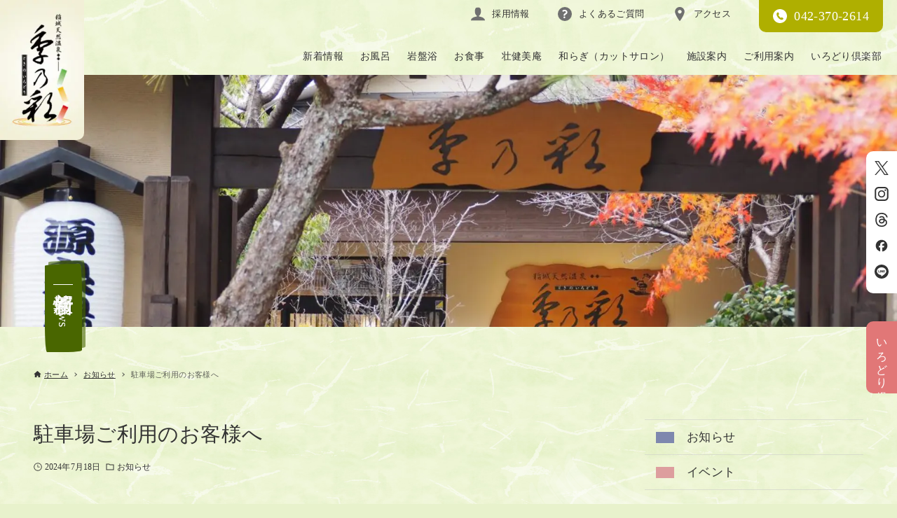

--- FILE ---
content_type: text/html; charset=UTF-8
request_url: https://www.tokinoirodori.com/info/909/
body_size: 58509
content:
<!DOCTYPE html>
<html lang="ja" data-loaded="false" data-scrolled="false" data-drawer="closed" data-drawer-move="fade" data-sidebar="on">
<head>
<meta charset="utf-8">
<meta name="format-detection" content="telephone=no">
<meta http-equiv="X-UA-Compatible" content="IE=edge">
<meta name="viewport" content="width=device-width, viewport-fit=cover">
<meta name='robots' content='max-image-preview:large' />
	<style>img:is([sizes="auto" i], [sizes^="auto," i]) { contain-intrinsic-size: 3000px 1500px }</style>
	<link rel="alternate" type="application/rss+xml" title="稲城天然温泉 季乃彩「ときのいろどり」 &raquo; フィード" href="https://www.tokinoirodori.com/feed/" />
<link rel="alternate" type="application/rss+xml" title="稲城天然温泉 季乃彩「ときのいろどり」 &raquo; コメントフィード" href="https://www.tokinoirodori.com/comments/feed/" />

<!-- SEO SIMPLE PACK 3.2.1 -->
<title>駐車場ご利用のお客様へ | 稲城天然温泉 季乃彩「ときのいろどり」</title>
<link rel="canonical" href="https://www.tokinoirodori.com/info/909/">
<meta property="og:locale" content="ja_JP">
<meta property="og:type" content="article">
<meta property="og:image" content="https://www.tokinoirodori.com/wp-content/uploads/2024/07/f7dd2de9210a83e042e16f4679d8d1f5-scaled.jpg">
<meta property="og:title" content="駐車場ご利用のお客様へ | 稲城天然温泉 季乃彩「ときのいろどり」">
<meta property="og:url" content="https://www.tokinoirodori.com/info/909/">
<meta property="og:site_name" content="稲城天然温泉 季乃彩「ときのいろどり」">
<meta name="twitter:card" content="summary_large_image">
<!-- Google Analytics (gtag.js) -->
<script async src="https://www.googletagmanager.com/gtag/js?id=G-LS722X3QSP"></script>
<script>
	window.dataLayer = window.dataLayer || [];
	function gtag(){dataLayer.push(arguments);}
	gtag("js", new Date());
	gtag("config", "G-LS722X3QSP");
	gtag("config", "G-LS722X3QSP");
</script>
	<!-- / SEO SIMPLE PACK -->

<link rel='stylesheet' id='wp-block-library-css' href='https://www.tokinoirodori.com/wp-includes/css/dist/block-library/style.min.css?ver=6.8.3' type='text/css' media='all' />
<link rel='stylesheet' id='arkhe-main-style-css' href='https://www.tokinoirodori.com/wp-content/themes/arkhe/dist/css/main.css?ver=3.8.0' type='text/css' media='all' />
<style id='arkhe-main-style-inline-css' type='text/css'>
:root{--ark-color--page-top:#496600;--ark-color--page-top-shadow:#49660099;--ark-color--complementary:rgba(175,175,350,1);--ark-width--container:1200px;--ark-width--article:1200px;--ark-width--article--slim:960px;--ark-alignwide_ex_width:100px;--ark-color--main:#afaf00;--ark-color--text:#333;--ark-color--link:#af2705;--ark-color--bg:#e8f2cc;--ark-color--gray:#f7f7f7;--ark-thumb_ratio:56.25%;--ark-color--header_bg:#eee5c2;--ark-color--header_txt:#333;--ark-logo_size--sp:40px;--ark-logo_size--pc:48px;--ark-color--footer_bg:#fff;--ark-color--footer_txt:#333;}@media (max-width: 1404px ) {:root{--ark-alignwide_ex_width:0px}}@media (max-width: 1164px ) {:root{--ark-alignwide_ex_width:0px}}.p-topArea.c-filterLayer::before{background-color:#afafaf;opacity:0.2}
</style>
<link rel='stylesheet' id='hts-main-style-css' href='https://www.tokinoirodori.com/wp-content/themes/tokinoirodori/css/main.css?ver=2023121444448' type='text/css' media='all' />
<link rel='stylesheet' id='arkhe-blocks-front-css' href='https://www.tokinoirodori.com/wp-content/plugins/arkhe-blocks-pro/dist/css/front.css?ver=2.24.0' type='text/css' media='all' />
<style id='arkhe-blocks-front-inline-css' type='text/css'>
body{--arkb-marker-color:#ffdc40;--arkb-marker-start:1em;--arkb-marker-style:linear-gradient(transparent var(--arkb-marker-start), var(--arkb-marker-color) 0)}
</style>
<link rel='stylesheet' id='arkhe-blocks-accordion-style-css' href='https://www.tokinoirodori.com/wp-content/plugins/arkhe-blocks-pro/dist/gutenberg/blocks/accordion/index.css?ver=2.24.0' type='text/css' media='all' />
<link rel='stylesheet' id='arkhe-blocks-blog-card-style-css' href='https://www.tokinoirodori.com/wp-content/plugins/arkhe-blocks-pro/dist/gutenberg/blocks/blog-card/index.css?ver=2.24.0' type='text/css' media='all' />
<link rel='stylesheet' id='arkhe-blocks-box-links-style-css' href='https://www.tokinoirodori.com/wp-content/plugins/arkhe-blocks-pro/dist/gutenberg/blocks/box-links/index.css?ver=2.24.0' type='text/css' media='all' />
<link rel='stylesheet' id='arkhe-blocks-button-style-css' href='https://www.tokinoirodori.com/wp-content/plugins/arkhe-blocks-pro/dist/gutenberg/blocks/button/index.css?ver=2.24.0' type='text/css' media='all' />
<link rel='stylesheet' id='arkhe-blocks-columns-style-css' href='https://www.tokinoirodori.com/wp-content/plugins/arkhe-blocks-pro/dist/gutenberg/blocks/columns/index.css?ver=2.24.0' type='text/css' media='all' />
<link rel='stylesheet' id='arkhe-blocks-container-style-css' href='https://www.tokinoirodori.com/wp-content/plugins/arkhe-blocks-pro/dist/gutenberg/blocks/container/index.css?ver=2.24.0' type='text/css' media='all' />
<link rel='stylesheet' id='arkhe-blocks-faq-style-css' href='https://www.tokinoirodori.com/wp-content/plugins/arkhe-blocks-pro/dist/gutenberg/blocks/faq/index.css?ver=2.24.0' type='text/css' media='all' />
<link rel='stylesheet' id='arkhe-blocks-dl-style-css' href='https://www.tokinoirodori.com/wp-content/plugins/arkhe-blocks-pro/dist/gutenberg/blocks/dl/index.css?ver=2.24.0' type='text/css' media='all' />
<link rel='stylesheet' id='arkhe-blocks-icon-style-css' href='https://www.tokinoirodori.com/wp-content/plugins/arkhe-blocks-pro/dist/gutenberg/blocks/icon/index.css?ver=2.24.0' type='text/css' media='all' />
<link rel='stylesheet' id='arkhe-blocks-notice-style-css' href='https://www.tokinoirodori.com/wp-content/plugins/arkhe-blocks-pro/dist/gutenberg/blocks/notice/index.css?ver=2.24.0' type='text/css' media='all' />
<link rel='stylesheet' id='arkhe-blocks-section-style-css' href='https://www.tokinoirodori.com/wp-content/plugins/arkhe-blocks-pro/dist/gutenberg/blocks/section/index.css?ver=2.24.0' type='text/css' media='all' />
<link rel='stylesheet' id='arkhe-blocks-section-heading-style-css' href='https://www.tokinoirodori.com/wp-content/plugins/arkhe-blocks-pro/dist/gutenberg/blocks/section-heading/index.css?ver=2.24.0' type='text/css' media='all' />
<link rel='stylesheet' id='arkhe-blocks-step-style-css' href='https://www.tokinoirodori.com/wp-content/plugins/arkhe-blocks-pro/dist/gutenberg/blocks/step/index.css?ver=2.24.0' type='text/css' media='all' />
<link rel='stylesheet' id='arkhe-blocks-tab-style-css' href='https://www.tokinoirodori.com/wp-content/plugins/arkhe-blocks-pro/dist/gutenberg/blocks/tab/index.css?ver=2.24.0' type='text/css' media='all' />
<link rel='stylesheet' id='arkhe-blocks-timeline-style-css' href='https://www.tokinoirodori.com/wp-content/plugins/arkhe-blocks-pro/dist/gutenberg/blocks/timeline/index.css?ver=2.24.0' type='text/css' media='all' />
<link rel='stylesheet' id='arkhe-blocks-toc-style-css' href='https://www.tokinoirodori.com/wp-content/plugins/arkhe-blocks-pro/dist/gutenberg/blocks/toc/index.css?ver=2.24.0' type='text/css' media='all' />
<link rel='stylesheet' id='arkhe-blocks-slider-style-css' href='https://www.tokinoirodori.com/wp-content/plugins/arkhe-blocks-pro/dist/gutenberg/blocks/slider/index.css?ver=2.24.0' type='text/css' media='all' />
<style id='wp-block-line-animation-inline-css' type='text/css'>
.line-animation-block{padding:10px 0}.line-animation-block__line{background-color:#000;height:100px;margin-left:auto;margin-right:auto;overflow:hidden;position:relative;width:1px}.line-animation-block__line:after{-webkit-animation:scrollLine 2s ease-out infinite normal;animation:scrollLine 2s ease-out infinite normal;background-color:#ddd;content:"";display:block;height:100px;position:absolute;width:1px}@-webkit-keyframes scrollLine{0%{opacity:0;-webkit-transform:translate3d(0,-150%,0);transform:translate3d(0,-150%,0)}50%{opacity:1}to{opacity:0;-webkit-transform:translate3d(0,100%,0);transform:translate3d(0,100%,0)}}@keyframes scrollLine{0%{opacity:0;-webkit-transform:translate3d(0,-150%,0);transform:translate3d(0,-150%,0)}50%{opacity:1}to{opacity:0;-webkit-transform:translate3d(0,100%,0);transform:translate3d(0,100%,0)}}

</style>
<style id='wp-block-inline-svg-inline-css' type='text/css'>
.wp-block-inline-svg svg{height:auto;max-height:100%;max-width:100%}

</style>
<style id='wp-block-smr-gallery-inline-css' type='text/css'>
.smr-lightBox{-ms-grid-columns:(1fr)[4];display:-ms-grid;display:grid;gap:1.5rem;grid-template-columns:repeat(4,1fr)}@media(max-width:1000px){.smr-lightBox{-ms-grid-columns:(1fr)[3];grid-template-columns:repeat(3,1fr)}}@media(max-width:600px){.smr-lightBox{-ms-grid-columns:(1fr)[2];grid-template-columns:repeat(2,1fr)}}.smr-lightBox .wp-block-image{-webkit-box-flex:0;-webkit-box-orient:vertical;-webkit-box-direction:normal;display:-webkit-box;display:-ms-flexbox;display:flex;-ms-flex:0 0 calc(25% - 1.5rem);flex:0 0 calc(25% - 1.5rem);-ms-flex-flow:column;flex-flow:column;width:100%}.smr-lightBox .wp-block-image img{aspect-ratio:4/3;cursor:-webkit-zoom-in;cursor:zoom-in;height:100%;-o-object-fit:cover;object-fit:cover;width:100%}.smr-lightBox .wp-block-image .wp-element-caption{font-size:1rem}

</style>
<style id='wp-block-six-grid-gallery-inline-css' type='text/css'>
.c-six-grid-gallery{-ms-grid-columns:1fr 1fr;container:grid-container/inline-size;display:-ms-grid;display:grid;gap:10px;grid-template-columns:1fr 1fr}@media(max-width:1000px){.c-six-grid-gallery{-ms-grid-columns:1fr;grid-template-columns:1fr}}

</style>
<style id='wp-block-six-grid-gallery-item-inline-css' type='text/css'>
.c-six-grid-gallery__item{-ms-grid-columns:(1fr)[3];-ms-grid-rows:(calc(50% - 5px))[2];display:-ms-grid;display:grid;gap:10px;grid-template-columns:repeat(3,1fr);grid-template-rows:repeat(2,calc(50% - 5px));height:calc(100cqw/3 - 6.66667px);width:calc(50cqw - 5px)}@media(max-width:1000px){.c-six-grid-gallery__item{height:calc(200cqw/3 - 3.33333px);width:100%}}.c-six-grid-gallery__item .wp-block-image{height:100%;margin:0;width:100%}.c-six-grid-gallery__item .wp-block-image:first-child{grid-column:var(--col01);grid-row:var(--row01)}.c-six-grid-gallery__item .wp-block-image:nth-child(2){grid-column:var(--col02);grid-row:var(--row02)}.c-six-grid-gallery__item .wp-block-image:nth-child(3){grid-column:var(--col03);grid-row:var(--row03)}.c-six-grid-gallery__item .wp-block-image:nth-child(4){grid-column:var(--col04);grid-row:var(--row04)}.c-six-grid-gallery__item .wp-block-image:nth-child(5){grid-column:var(--col05);grid-row:var(--row05)}.c-six-grid-gallery__item .wp-block-image:nth-child(6){grid-column:var(--col06);grid-row:var(--row06)}.c-six-grid-gallery__item .wp-block-image img{height:100%;-o-object-fit:cover;object-fit:cover;width:100%}.c-six-grid-gallery__item .wp-block-image figcaption{display:none}

</style>
<style id='wp-block-thumbnail-slider-inline-css' type='text/css'>
.p-topThumbList{min-height:150px;position:relative}@media(max-width:1000px){.p-topThumbList{padding-left:calc(var(--swiper-navigation-size)/44*27);padding-right:calc(var(--swiper-navigation-size)/44*27)}}.p-topThumbList__container{margin-left:auto;margin-right:auto;max-width:980px;overflow:hidden}@media(max-width:1000px){.p-topThumbList__container{max-width:720px}}@media(max-width:600px){.p-topThumbList__container{max-width:660px}}.p-topThumbList__thumb a{display:inline-block;line-height:1;position:relative}.p-topThumbList__title{-webkit-box-pack:center;-ms-flex-pack:center;-webkit-box-align:center;-ms-flex-align:center;align-items:center;background-color:rgba(0,0,0,.5);color:#fff;display:-webkit-box;display:-ms-flexbox;display:flex;height:100%;justify-content:center;left:0;line-height:var(--ark-line_height);opacity:0;position:absolute;text-align:center;top:0;width:100%}.p-topThumbList__title:hover{opacity:1;-webkit-transition:all .3s linear;transition:all .3s linear}@media(max-width:1000px){.p-topThumbList__title{-webkit-transition:all .1s linear;transition:all .1s linear}}.p-topThumbList .swiper-button-prev{color:var(--ark-color_text);left:calc(var(--swiper-navigation-size)/44*-12)}.p-topThumbList .swiper-button-next{color:var(--ark-color_text);right:calc(var(--swiper-navigation-size)/44*-12)}

</style>
<style id='wp-block-top-information-inline-css' type='text/css'>
.p-topPostList__wrapper{padding:50px calc(50% - 300px) 20px}.p-topPostList__item a{-webkit-box-pack:justify;-ms-flex-pack:justify;color:inherit;justify-content:space-between;text-decoration:none}@media not all and (max-width:1000px){.p-topPostList__item a{-webkit-transition:background-color .2s ease-in;transition:background-color .2s ease-in}.p-topPostList__item a:focus-visible,.p-topPostList__item a:hover{background-color:var(--ark-color_gray);-webkit-transition:background-color .1s ease-in;transition:background-color .1s ease-in}}@media(max-width:1000px){.p-topPostList__item a{-webkit-box-pack:start;-ms-flex-pack:start;-ms-flex-flow:wrap;flex-flow:wrap;justify-content:flex-start}}@media not all and (max-width:1000px){.p-topPostList__item a{-webkit-transition:all .3s linear;transition:all .3s linear}}.p-topPostList__meta{-webkit-box-flex:0;-ms-flex:0 0 220px;flex:0 0 220px}@media(max-width:600px){.p-topPostList__meta{-webkit-box-flex:initial;-ms-flex:initial;flex:initial}}.p-topPostList__date{display:inline-block}.p-topPostList__category{background-color:var(--ark-color_main);color:#fff;display:inline-block;font-size:.8rem;margin-left:1em;min-width:100px;padding:0 .5em;text-align:center}.p-topPostList__title{-webkit-box-flex:1;-ms-flex:1 1 380px;flex:1 1 380px}

</style>
<style id='wp-block-top-sticky-posts-inline-css' type='text/css'>
@media all{.p-fixPost{background:hsla(0,0%,100%,.8);bottom:30px;font-weight:600;left:0;position:absolute;z-index:2}}@media(max-width:1000px){.p-fixPost{bottom:0;-webkit-box-shadow:0 0 2px #444;box-shadow:0 0 2px #444;margin-top:0!important;max-width:inherit;position:relative}}@media all{.p-fixPost a{color:inherit;display:block;max-width:640px;padding:1.5rem 3rem;text-decoration:none}.p-fixPost__title{font-size:1.2em}.p-fixPost__link{display:inline-block;padding:0 .3rem;position:relative;-webkit-transition:.3s;transition:.3s}a:hover .p-fixPost__link:after{width:100%}.p-fixPost__link:after{background-color:var(--ark-color_text);bottom:0;content:"";height:1px;left:0;position:absolute;-webkit-transition:.3s;transition:.3s;width:25%}}

</style>
<style id='wp-block-today-irodori-image-inline-css' type='text/css'>


</style>
<style id='global-styles-inline-css' type='text/css'>
:root{--wp--preset--aspect-ratio--square: 1;--wp--preset--aspect-ratio--4-3: 4/3;--wp--preset--aspect-ratio--3-4: 3/4;--wp--preset--aspect-ratio--3-2: 3/2;--wp--preset--aspect-ratio--2-3: 2/3;--wp--preset--aspect-ratio--16-9: 16/9;--wp--preset--aspect-ratio--9-16: 9/16;--wp--preset--color--black: #000000;--wp--preset--color--cyan-bluish-gray: #abb8c3;--wp--preset--color--white: #ffffff;--wp--preset--color--pale-pink: #f78da7;--wp--preset--color--vivid-red: #cf2e2e;--wp--preset--color--luminous-vivid-orange: #ff6900;--wp--preset--color--luminous-vivid-amber: #fcb900;--wp--preset--color--light-green-cyan: #7bdcb5;--wp--preset--color--vivid-green-cyan: #00d084;--wp--preset--color--pale-cyan-blue: #8ed1fc;--wp--preset--color--vivid-cyan-blue: #0693e3;--wp--preset--color--vivid-purple: #9b51e0;--wp--preset--color--theme-color: var(--ark-color_main);--wp--preset--color--sub-color: var(--ark-color--page-top);--wp--preset--color--text-color: var(--ark-color--text);--wp--preset--color--link-color: var(--ark-color--link);--wp--preset--color--background-color: var(--ark-color--bg);--wp--preset--color--original-lt-blue: var(--ark-color--gray);--wp--preset--color--original-dk-red: #ba3d4e;--wp--preset--color--original-gray: #f3f5f5;--wp--preset--color--original-orange: #e95801;--wp--preset--color--original-bg-cream: #f5f4ed;--wp--preset--color--original-footer: #081212;--wp--preset--color--original-white: #ffffff;--wp--preset--gradient--vivid-cyan-blue-to-vivid-purple: linear-gradient(135deg,rgba(6,147,227,1) 0%,rgb(155,81,224) 100%);--wp--preset--gradient--light-green-cyan-to-vivid-green-cyan: linear-gradient(135deg,rgb(122,220,180) 0%,rgb(0,208,130) 100%);--wp--preset--gradient--luminous-vivid-amber-to-luminous-vivid-orange: linear-gradient(135deg,rgba(252,185,0,1) 0%,rgba(255,105,0,1) 100%);--wp--preset--gradient--luminous-vivid-orange-to-vivid-red: linear-gradient(135deg,rgba(255,105,0,1) 0%,rgb(207,46,46) 100%);--wp--preset--gradient--very-light-gray-to-cyan-bluish-gray: linear-gradient(135deg,rgb(238,238,238) 0%,rgb(169,184,195) 100%);--wp--preset--gradient--cool-to-warm-spectrum: linear-gradient(135deg,rgb(74,234,220) 0%,rgb(151,120,209) 20%,rgb(207,42,186) 40%,rgb(238,44,130) 60%,rgb(251,105,98) 80%,rgb(254,248,76) 100%);--wp--preset--gradient--blush-light-purple: linear-gradient(135deg,rgb(255,206,236) 0%,rgb(152,150,240) 100%);--wp--preset--gradient--blush-bordeaux: linear-gradient(135deg,rgb(254,205,165) 0%,rgb(254,45,45) 50%,rgb(107,0,62) 100%);--wp--preset--gradient--luminous-dusk: linear-gradient(135deg,rgb(255,203,112) 0%,rgb(199,81,192) 50%,rgb(65,88,208) 100%);--wp--preset--gradient--pale-ocean: linear-gradient(135deg,rgb(255,245,203) 0%,rgb(182,227,212) 50%,rgb(51,167,181) 100%);--wp--preset--gradient--electric-grass: linear-gradient(135deg,rgb(202,248,128) 0%,rgb(113,206,126) 100%);--wp--preset--gradient--midnight: linear-gradient(135deg,rgb(2,3,129) 0%,rgb(40,116,252) 100%);--wp--preset--font-size--small: 13px;--wp--preset--font-size--medium: 20px;--wp--preset--font-size--large: 36px;--wp--preset--font-size--x-large: 42px;--wp--preset--font-size--xsmall: .75rem;--wp--preset--font-size--normal: 1rem;--wp--preset--font-size--xlarge: 1.5rem;--wp--preset--font-size--xxlarge: 2rem;--wp--preset--font-size--huge: 2.75rem;--wp--preset--font-family--original-main-font: 'Noto serif JP', serif;--wp--preset--spacing--20: 0.44rem;--wp--preset--spacing--30: 0.67rem;--wp--preset--spacing--40: 1rem;--wp--preset--spacing--50: 1.5rem;--wp--preset--spacing--60: 2.25rem;--wp--preset--spacing--70: 3.38rem;--wp--preset--spacing--80: 5.06rem;--wp--preset--shadow--natural: 6px 6px 9px rgba(0, 0, 0, 0.2);--wp--preset--shadow--deep: 12px 12px 50px rgba(0, 0, 0, 0.4);--wp--preset--shadow--sharp: 6px 6px 0px rgba(0, 0, 0, 0.2);--wp--preset--shadow--outlined: 6px 6px 0px -3px rgba(255, 255, 255, 1), 6px 6px rgba(0, 0, 0, 1);--wp--preset--shadow--crisp: 6px 6px 0px rgba(0, 0, 0, 1);}:where(body) { margin: 0; }.wp-site-blocks > .alignleft { float: left; margin-right: 2em; }.wp-site-blocks > .alignright { float: right; margin-left: 2em; }.wp-site-blocks > .aligncenter { justify-content: center; margin-left: auto; margin-right: auto; }:where(.wp-site-blocks) > * { margin-block-start: 24px; margin-block-end: 0; }:where(.wp-site-blocks) > :first-child { margin-block-start: 0; }:where(.wp-site-blocks) > :last-child { margin-block-end: 0; }:root { --wp--style--block-gap: 24px; }:root :where(.is-layout-flow) > :first-child{margin-block-start: 0;}:root :where(.is-layout-flow) > :last-child{margin-block-end: 0;}:root :where(.is-layout-flow) > *{margin-block-start: 24px;margin-block-end: 0;}:root :where(.is-layout-constrained) > :first-child{margin-block-start: 0;}:root :where(.is-layout-constrained) > :last-child{margin-block-end: 0;}:root :where(.is-layout-constrained) > *{margin-block-start: 24px;margin-block-end: 0;}:root :where(.is-layout-flex){gap: 24px;}:root :where(.is-layout-grid){gap: 24px;}.is-layout-flow > .alignleft{float: left;margin-inline-start: 0;margin-inline-end: 2em;}.is-layout-flow > .alignright{float: right;margin-inline-start: 2em;margin-inline-end: 0;}.is-layout-flow > .aligncenter{margin-left: auto !important;margin-right: auto !important;}.is-layout-constrained > .alignleft{float: left;margin-inline-start: 0;margin-inline-end: 2em;}.is-layout-constrained > .alignright{float: right;margin-inline-start: 2em;margin-inline-end: 0;}.is-layout-constrained > .aligncenter{margin-left: auto !important;margin-right: auto !important;}.is-layout-constrained > :where(:not(.alignleft):not(.alignright):not(.alignfull)){margin-left: auto !important;margin-right: auto !important;}body .is-layout-flex{display: flex;}.is-layout-flex{flex-wrap: wrap;align-items: center;}.is-layout-flex > :is(*, div){margin: 0;}body .is-layout-grid{display: grid;}.is-layout-grid > :is(*, div){margin: 0;}body{padding-top: 0px;padding-right: 0px;padding-bottom: 0px;padding-left: 0px;}a:where(:not(.wp-element-button)){text-decoration: underline;}:root :where(.wp-element-button, .wp-block-button__link){background-color: #32373c;border-width: 0;color: #fff;font-family: inherit;font-size: inherit;line-height: inherit;padding: calc(0.667em + 2px) calc(1.333em + 2px);text-decoration: none;}.has-black-color{color: var(--wp--preset--color--black) !important;}.has-cyan-bluish-gray-color{color: var(--wp--preset--color--cyan-bluish-gray) !important;}.has-white-color{color: var(--wp--preset--color--white) !important;}.has-pale-pink-color{color: var(--wp--preset--color--pale-pink) !important;}.has-vivid-red-color{color: var(--wp--preset--color--vivid-red) !important;}.has-luminous-vivid-orange-color{color: var(--wp--preset--color--luminous-vivid-orange) !important;}.has-luminous-vivid-amber-color{color: var(--wp--preset--color--luminous-vivid-amber) !important;}.has-light-green-cyan-color{color: var(--wp--preset--color--light-green-cyan) !important;}.has-vivid-green-cyan-color{color: var(--wp--preset--color--vivid-green-cyan) !important;}.has-pale-cyan-blue-color{color: var(--wp--preset--color--pale-cyan-blue) !important;}.has-vivid-cyan-blue-color{color: var(--wp--preset--color--vivid-cyan-blue) !important;}.has-vivid-purple-color{color: var(--wp--preset--color--vivid-purple) !important;}.has-theme-color-color{color: var(--wp--preset--color--theme-color) !important;}.has-sub-color-color{color: var(--wp--preset--color--sub-color) !important;}.has-text-color-color{color: var(--wp--preset--color--text-color) !important;}.has-link-color-color{color: var(--wp--preset--color--link-color) !important;}.has-background-color-color{color: var(--wp--preset--color--background-color) !important;}.has-original-lt-blue-color{color: var(--wp--preset--color--original-lt-blue) !important;}.has-original-dk-red-color{color: var(--wp--preset--color--original-dk-red) !important;}.has-original-gray-color{color: var(--wp--preset--color--original-gray) !important;}.has-original-orange-color{color: var(--wp--preset--color--original-orange) !important;}.has-original-bg-cream-color{color: var(--wp--preset--color--original-bg-cream) !important;}.has-original-footer-color{color: var(--wp--preset--color--original-footer) !important;}.has-original-white-color{color: var(--wp--preset--color--original-white) !important;}.has-black-background-color{background-color: var(--wp--preset--color--black) !important;}.has-cyan-bluish-gray-background-color{background-color: var(--wp--preset--color--cyan-bluish-gray) !important;}.has-white-background-color{background-color: var(--wp--preset--color--white) !important;}.has-pale-pink-background-color{background-color: var(--wp--preset--color--pale-pink) !important;}.has-vivid-red-background-color{background-color: var(--wp--preset--color--vivid-red) !important;}.has-luminous-vivid-orange-background-color{background-color: var(--wp--preset--color--luminous-vivid-orange) !important;}.has-luminous-vivid-amber-background-color{background-color: var(--wp--preset--color--luminous-vivid-amber) !important;}.has-light-green-cyan-background-color{background-color: var(--wp--preset--color--light-green-cyan) !important;}.has-vivid-green-cyan-background-color{background-color: var(--wp--preset--color--vivid-green-cyan) !important;}.has-pale-cyan-blue-background-color{background-color: var(--wp--preset--color--pale-cyan-blue) !important;}.has-vivid-cyan-blue-background-color{background-color: var(--wp--preset--color--vivid-cyan-blue) !important;}.has-vivid-purple-background-color{background-color: var(--wp--preset--color--vivid-purple) !important;}.has-theme-color-background-color{background-color: var(--wp--preset--color--theme-color) !important;}.has-sub-color-background-color{background-color: var(--wp--preset--color--sub-color) !important;}.has-text-color-background-color{background-color: var(--wp--preset--color--text-color) !important;}.has-link-color-background-color{background-color: var(--wp--preset--color--link-color) !important;}.has-background-color-background-color{background-color: var(--wp--preset--color--background-color) !important;}.has-original-lt-blue-background-color{background-color: var(--wp--preset--color--original-lt-blue) !important;}.has-original-dk-red-background-color{background-color: var(--wp--preset--color--original-dk-red) !important;}.has-original-gray-background-color{background-color: var(--wp--preset--color--original-gray) !important;}.has-original-orange-background-color{background-color: var(--wp--preset--color--original-orange) !important;}.has-original-bg-cream-background-color{background-color: var(--wp--preset--color--original-bg-cream) !important;}.has-original-footer-background-color{background-color: var(--wp--preset--color--original-footer) !important;}.has-original-white-background-color{background-color: var(--wp--preset--color--original-white) !important;}.has-black-border-color{border-color: var(--wp--preset--color--black) !important;}.has-cyan-bluish-gray-border-color{border-color: var(--wp--preset--color--cyan-bluish-gray) !important;}.has-white-border-color{border-color: var(--wp--preset--color--white) !important;}.has-pale-pink-border-color{border-color: var(--wp--preset--color--pale-pink) !important;}.has-vivid-red-border-color{border-color: var(--wp--preset--color--vivid-red) !important;}.has-luminous-vivid-orange-border-color{border-color: var(--wp--preset--color--luminous-vivid-orange) !important;}.has-luminous-vivid-amber-border-color{border-color: var(--wp--preset--color--luminous-vivid-amber) !important;}.has-light-green-cyan-border-color{border-color: var(--wp--preset--color--light-green-cyan) !important;}.has-vivid-green-cyan-border-color{border-color: var(--wp--preset--color--vivid-green-cyan) !important;}.has-pale-cyan-blue-border-color{border-color: var(--wp--preset--color--pale-cyan-blue) !important;}.has-vivid-cyan-blue-border-color{border-color: var(--wp--preset--color--vivid-cyan-blue) !important;}.has-vivid-purple-border-color{border-color: var(--wp--preset--color--vivid-purple) !important;}.has-theme-color-border-color{border-color: var(--wp--preset--color--theme-color) !important;}.has-sub-color-border-color{border-color: var(--wp--preset--color--sub-color) !important;}.has-text-color-border-color{border-color: var(--wp--preset--color--text-color) !important;}.has-link-color-border-color{border-color: var(--wp--preset--color--link-color) !important;}.has-background-color-border-color{border-color: var(--wp--preset--color--background-color) !important;}.has-original-lt-blue-border-color{border-color: var(--wp--preset--color--original-lt-blue) !important;}.has-original-dk-red-border-color{border-color: var(--wp--preset--color--original-dk-red) !important;}.has-original-gray-border-color{border-color: var(--wp--preset--color--original-gray) !important;}.has-original-orange-border-color{border-color: var(--wp--preset--color--original-orange) !important;}.has-original-bg-cream-border-color{border-color: var(--wp--preset--color--original-bg-cream) !important;}.has-original-footer-border-color{border-color: var(--wp--preset--color--original-footer) !important;}.has-original-white-border-color{border-color: var(--wp--preset--color--original-white) !important;}.has-vivid-cyan-blue-to-vivid-purple-gradient-background{background: var(--wp--preset--gradient--vivid-cyan-blue-to-vivid-purple) !important;}.has-light-green-cyan-to-vivid-green-cyan-gradient-background{background: var(--wp--preset--gradient--light-green-cyan-to-vivid-green-cyan) !important;}.has-luminous-vivid-amber-to-luminous-vivid-orange-gradient-background{background: var(--wp--preset--gradient--luminous-vivid-amber-to-luminous-vivid-orange) !important;}.has-luminous-vivid-orange-to-vivid-red-gradient-background{background: var(--wp--preset--gradient--luminous-vivid-orange-to-vivid-red) !important;}.has-very-light-gray-to-cyan-bluish-gray-gradient-background{background: var(--wp--preset--gradient--very-light-gray-to-cyan-bluish-gray) !important;}.has-cool-to-warm-spectrum-gradient-background{background: var(--wp--preset--gradient--cool-to-warm-spectrum) !important;}.has-blush-light-purple-gradient-background{background: var(--wp--preset--gradient--blush-light-purple) !important;}.has-blush-bordeaux-gradient-background{background: var(--wp--preset--gradient--blush-bordeaux) !important;}.has-luminous-dusk-gradient-background{background: var(--wp--preset--gradient--luminous-dusk) !important;}.has-pale-ocean-gradient-background{background: var(--wp--preset--gradient--pale-ocean) !important;}.has-electric-grass-gradient-background{background: var(--wp--preset--gradient--electric-grass) !important;}.has-midnight-gradient-background{background: var(--wp--preset--gradient--midnight) !important;}.has-small-font-size{font-size: var(--wp--preset--font-size--small) !important;}.has-medium-font-size{font-size: var(--wp--preset--font-size--medium) !important;}.has-large-font-size{font-size: var(--wp--preset--font-size--large) !important;}.has-x-large-font-size{font-size: var(--wp--preset--font-size--x-large) !important;}.has-xsmall-font-size{font-size: var(--wp--preset--font-size--xsmall) !important;}.has-normal-font-size{font-size: var(--wp--preset--font-size--normal) !important;}.has-xlarge-font-size{font-size: var(--wp--preset--font-size--xlarge) !important;}.has-xxlarge-font-size{font-size: var(--wp--preset--font-size--xxlarge) !important;}.has-huge-font-size{font-size: var(--wp--preset--font-size--huge) !important;}.has-original-main-font-font-family{font-family: var(--wp--preset--font-family--original-main-font) !important;}
:root :where(.wp-block-pullquote){font-size: 1.5em;line-height: 1.6;}
</style>
<link rel='stylesheet' id='flexible-table-block-css' href='https://www.tokinoirodori.com/wp-content/plugins/flexible-table-block/build/style-index.css?ver=1700116075' type='text/css' media='all' />
<style id='flexible-table-block-inline-css' type='text/css'>
.wp-block-flexible-table-block-table.wp-block-flexible-table-block-table>table{width:100%;max-width:100%;border-collapse:collapse;}.wp-block-flexible-table-block-table.wp-block-flexible-table-block-table.is-style-stripes tbody tr:nth-child(odd) th{background-color:#f0f0f1;}.wp-block-flexible-table-block-table.wp-block-flexible-table-block-table.is-style-stripes tbody tr:nth-child(odd) td{background-color:#f0f0f1;}.wp-block-flexible-table-block-table.wp-block-flexible-table-block-table.is-style-stripes tbody tr:nth-child(even) th{background-color:#ffffff;}.wp-block-flexible-table-block-table.wp-block-flexible-table-block-table.is-style-stripes tbody tr:nth-child(even) td{background-color:#ffffff;}.wp-block-flexible-table-block-table.wp-block-flexible-table-block-table>table tr th,.wp-block-flexible-table-block-table.wp-block-flexible-table-block-table>table tr td{padding:0.5em;border-width:2px;border-style:solid;border-color:#ffffff;text-align:left;vertical-align:middle;}.wp-block-flexible-table-block-table.wp-block-flexible-table-block-table>table tr th{color:#ffffff;background-color:var(--ark-color--page-top);}.wp-block-flexible-table-block-table.wp-block-flexible-table-block-table>table tr td{background-color:#f5f4ed;}@media screen and (min-width:769px){.wp-block-flexible-table-block-table.is-scroll-on-pc{overflow-x:scroll;}.wp-block-flexible-table-block-table.is-scroll-on-pc table{max-width:none;align-self:self-start;}}@media screen and (max-width:768px){.wp-block-flexible-table-block-table.is-scroll-on-mobile{overflow-x:scroll;}.wp-block-flexible-table-block-table.is-scroll-on-mobile table{max-width:none;align-self:self-start;}.wp-block-flexible-table-block-table table.is-stacked-on-mobile th,.wp-block-flexible-table-block-table table.is-stacked-on-mobile td{width:100%!important;display:block;}}
</style>
<link rel='stylesheet' id='yunosato-heading-css' href='https://www.tokinoirodori.com/wp-content/themes/tokinoirodori/css/block_style/yunosato-heading.css?ver=6.8.3' type='text/css' media='all' />
<link rel='stylesheet' id='yunosato-dl-css' href='https://www.tokinoirodori.com/wp-content/themes/tokinoirodori/css/block_style/yunosato-dl.css?ver=6.8.3' type='text/css' media='all' />
<link rel='stylesheet' id='yunosato-no-trim-css' href='https://www.tokinoirodori.com/wp-content/themes/tokinoirodori/css/block_style/yunosato-no-trim.css?ver=6.8.3' type='text/css' media='all' />
<link rel='stylesheet' id='yunosato-media-text-css' href='https://www.tokinoirodori.com/wp-content/themes/tokinoirodori/css/block_style/yunosato-media-text.css?ver=6.8.3' type='text/css' media='all' />
<link rel='stylesheet' id='arkhe-toolkit-front-css' href='https://www.tokinoirodori.com/wp-content/plugins/arkhe-toolkit/dist/css/front.css?ver=1.11.1' type='text/css' media='all' />
<script type="text/javascript" src="https://www.tokinoirodori.com/wp-content/themes/tokinoirodori/js/shiftLazyloadPosition.js?ver=20231213100847" id="shiftLazyloadPosition-js"></script>
<link rel='shortlink' href='https://www.tokinoirodori.com/?p=909' />
<link rel="alternate" title="oEmbed (JSON)" type="application/json+oembed" href="https://www.tokinoirodori.com/wp-json/oembed/1.0/embed?url=https%3A%2F%2Fwww.tokinoirodori.com%2Finfo%2F909%2F" />
<link rel="alternate" title="oEmbed (XML)" type="text/xml+oembed" href="https://www.tokinoirodori.com/wp-json/oembed/1.0/embed?url=https%3A%2F%2Fwww.tokinoirodori.com%2Finfo%2F909%2F&#038;format=xml" />

<!-- Arkhe CSS Editor -->
<style id="arkhe-css-editor--front">:root{--cat-info-color: #7e88ae;--cat-event-color: #dd9e9e;--cat-campaign-color: #c6be73;--cat-irodori-color: #eda55e}@media all{.smr-category>.cat-item{font-size:1.2em}.smr-category>.cat-item a{padding-left:3.75rem}.smr-category>.cat-item a:before{content:"";display:inline-block;position:absolute;width:1.6rem;height:1rem;left:1rem;background-color:var(--ark-color_main);top: 50%;transform: translateY(-50%)}.smr-category>.cat-item.cat-item-1 a:before{background-color:var(--cat-info-color)!important}.smr-category>.cat-item.cat-item-6 a:before{background-color:var(--cat-event-color)!important}.smr-category>.cat-item.cat-item-7 a:before{background-color:var(--cat-campaign-color)!important}.smr-category>.cat-item.cat-item-8 a:before{background-color:var(--cat-irodori-color)!important}@media (min-width:1000px){.smr-category>.cat-item{transition:all .3s linear}}}.p-postList__category span[data-cat-id="1"]{background-color:var(--cat-info-color)!important}.p-postList__category span[data-cat-id="6"]{background-color:var(--cat-event-color)!important}.p-postList__category span[data-cat-id="7"]{background-color:var(--cat-campaign-color)!important}.p-postList__category span[data-cat-id="8"]{background-color:var(--cat-irodori-color)!important}.p-topPostList__category[data-cat-id="1"]{background-color:var(--cat-info-color)!important}.p-topPostList__category[data-cat-id="6"]{background-color:var(--cat-event-color)!important}.p-topPostList__category[data-cat-id="7"]{background-color:var(--cat-campaign-color)!important}.p-topPostList__category[data-cat-id="8"]{background-color:var(--cat-irodori-color)!important}.-type-list .c-postThumb__figure{padding-top: 0}.-type-list .c-postThumb__figure img{position: relative}</style>
<!-- / Arkhe CSS Editor -->
<link rel="icon" href="https://www.tokinoirodori.com/wp-content/uploads/2023/12/icon-irodori-150x150.jpg" sizes="32x32" />
<link rel="icon" href="https://www.tokinoirodori.com/wp-content/uploads/2023/12/icon-irodori-300x300.jpg" sizes="192x192" />
<link rel="apple-touch-icon" href="https://www.tokinoirodori.com/wp-content/uploads/2023/12/icon-irodori-300x300.jpg" />
<meta name="msapplication-TileImage" content="https://www.tokinoirodori.com/wp-content/uploads/2023/12/icon-irodori-300x300.jpg" />
</head>
<body class="wp-singular post-template-default single single-post postid-909 single-format-standard wp-theme-arkhe wp-child-theme-tokinoirodori">
<svg style="display:none"><symbol id="icon_line" viewBox="0 0 100 100"><path d="m76.19 63.75c-7 8.06-22.66 17.88-26.23 19.38-3.56 1.5-3.04-.96-2.89-1.8.08-.5.48-2.86.48-2.86.11-.85.23-2.17-.11-3.02-.37-.93-1.85-1.41-2.94-1.65-16.04-2.12-27.92-13.33-27.92-26.72 0-14.94 14.98-27.09 33.38-27.09s33.38 12.15 33.38 27.09c0 5.98-2.32 11.36-7.15 16.67zm-26.19-63.75c-27.61 0-50 22.39-50 50s22.39 50 50 50 50-22.39 50-50-22.39-50-50-50z"/><path d="m72.24 55.71c.35 0 .64-.29.64-.64v-2.37c0-.35-.29-.64-.64-.64h-6.37v-2.46h6.37c.35 0 .64-.29.64-.64v-2.37c0-.35-.29-.64-.64-.64h-6.37v-2.46h6.37c.35 0 .64-.29.64-.64v-2.37c0-.35-.29-.64-.64-.64h-9.38c-.35 0-.64.29-.64.64v14.56c0 .36.29.65.64.65h9.38z"/><path d="m37.55 55.71c.35 0 .64-.29.64-.64v-2.37c0-.35-.29-.64-.64-.64h-6.37v-11.56c0-.35-.29-.64-.64-.64h-2.37c-.35 0-.64.29-.64.64v14.56c0 .36.29.65.64.65z"/><rect height="15.84" rx=".64" width="3.64" x="40.19" y="39.87"/><path d="m59.31 39.87h-2.37c-.35 0-.64.29-.64.64v8.65l-6.67-9s-.03-.04-.05-.07c-.01-.01-.02-.03-.04-.04 0 0 0 0-.01-.01s-.02-.02-.03-.03c0 0-.01 0-.02-.01-.01 0-.02-.02-.03-.02 0 0-.01 0-.02-.01-.01 0-.02-.01-.04-.02 0 0-.01 0-.02 0s-.02-.01-.04-.02c0 0-.01 0-.02 0s-.03 0-.04-.01h-.02c-.01 0-.03 0-.04 0 0 0-.02 0-.03 0s-.02 0-.03 0-.02 0-.03 0c0 0-.01 0-.02 0h-2.35c-.35 0-.64.29-.64.64v14.57c0 .35.29.64.64.64h2.37c.35 0 .64-.29.64-.64v-8.65l6.67 9.01c.05.06.1.12.16.16.01 0 .03.02.04.02 0 0 .01 0 .02.01.01 0 .02.01.03.01s.02 0 .03.01h.02c.01 0 .03 0 .04.01.05.01.11.02.17.02h2.35c.35 0 .64-.29.64-.64v-14.57c0-.35-.29-.64-.64-.64z"/><path d="m0 0h100v100h-100z" fill="none"/></symbol><symbol id="icon_facebook" viewBox="0 0 120 120"><path d="m110 60.18c0-27.61-22.39-50-50-50s-50 22.39-50 50c0 23.45 16.14 43.12 37.92 48.53v-33.25h-10.31v-15.28h10.31v-6.58c0-17.02 7.7-24.91 24.41-24.91 3.17 0 8.63.62 10.87 1.24v13.85c-1.18-.12-3.23-.19-5.78-.19-8.2 0-11.37 3.11-11.37 11.18v5.4h16.33l-2.81 15.28h-13.53v34.35c24.76-2.99 43.94-24.07 43.94-49.63z"/><path d="m0 0h120v120h-120z" fill="none"/></symbol><symbol id="icon_threads" viewBox="0 0 100 100"><path d="m50.77 100h-.03c-14.92-.1-26.39-5.02-34.1-14.62-6.86-8.55-10.4-20.44-10.52-35.34v-.07c.12-14.91 3.66-26.79 10.52-35.34 7.71-9.61 19.19-14.53 34.1-14.63h.06c11.44.08 21.01 3.02 28.44 8.74 6.99 5.38 11.91 13.04 14.62 22.78l-8.5 2.37c-4.6-16.5-16.24-24.93-34.6-25.06-12.12.09-21.29 3.9-27.25 11.32-5.58 6.95-8.47 17-8.57 29.85.11 12.86 2.99 22.9 8.57 29.85 5.96 7.43 15.13 11.24 27.25 11.32 10.93-.08 18.16-2.63 24.17-8.52 6.86-6.72 6.74-14.97 4.54-19.99-1.29-2.96-3.64-5.42-6.81-7.29-.8 5.63-2.59 10.19-5.35 13.63-3.69 4.59-8.92 7.1-15.54 7.46-5.01.27-9.84-.91-13.58-3.34-4.43-2.87-7.02-7.25-7.3-12.35-.27-4.96 1.7-9.52 5.54-12.84 3.67-3.17 8.83-5.03 14.93-5.38 4.49-.25 8.7-.05 12.58.59-.52-3.09-1.56-5.55-3.12-7.32-2.14-2.44-5.45-3.68-9.83-3.71h-.12c-3.52 0-8.3.97-11.34 5.5l-7.32-4.92c4.08-6.06 10.7-9.4 18.66-9.4h.18c13.31.08 21.24 8.23 22.03 22.45.45.19.9.39 1.34.59 6.21 2.92 10.75 7.34 13.14 12.79 3.32 7.59 3.63 19.96-6.45 29.83-7.7 7.54-17.05 10.94-30.31 11.03h-.03zm4.18-48.71c-1.01 0-2.03.03-3.08.09-7.65.43-12.42 3.94-12.15 8.93.28 5.23 6.05 7.66 11.6 7.36 5.1-.27 11.74-2.26 12.86-15.46-2.82-.6-5.91-.92-9.23-.92z"/><path d="m0 0h100v100h-100z" fill="none"/></symbol><symbol id="icon_recruit" viewBox="0 0 20 20"><path d="m11.4 13.54s0-1.11 0-1.11c.97-.73 1.33-.91 1.83-1.82.85-1.56 1.14-3.08 1.01-4.99-.07-1.83-.32-4.13-2.35-4.75-1.46-.23-4.33-.51-5.27.98-1.17 1.72-1.23 5.42-.54 7.4.66 1.73 1.06 2.19 2.44 3.21v1.09c-3.08.39-8.52 1.81-8.52 5.68v.08h20v-.35c-.66-3.83-5.35-4.94-8.6-5.43z" fill="#707070"/><path d="m0 0h20v20h-20z" fill="none"/></symbol><symbol id="icon_faq" viewBox="0 0 20 20"><circle cx="10" cy="10" fill="#707070" r="10"/><path d="m0 8.96c.02.7.03 1.41 0 2.11 0-.7 0-1.41 0-2.11z"/><path d="m20 11.09s-.01-.06-.01-.09c0-.65 0-1.3 0-1.95 0-.03 0-.05.01-.08v2.11z"/><path d="m9.3 20c.49-.03.98-.05 1.46 0z"/><g fill="#fff"><path d="m9.34 12.48c-.42 0-1.05.04-1.06-.53.04-.9.2-1.81.96-2.39.94-.67 2.82-1.14 2.21-2.67-.66-1.19-2.58-1.15-3.44-.22-.57.47-1.1-.44-1.55-.72-.18-.16-.15-.33-.04-.5 1.24-1.7 3.97-1.93 5.67-.82 1.29.78 1.94 2.43 1.42 3.86-.44 1.32-1.71 2.01-2.87 2.62-.29.18-.21.56-.21.85.02.57-.69.54-1.09.53z"/><path d="m10.65 14.79c0 1.55-2.36 1.68-2.57.17-.1-1.81 2.47-1.88 2.57-.17z"/></g></symbol><symbol id="icon_access" viewBox="0 0 20 20"><path d="m9.97 0h.91c1.34.15 2.6.74 3.62 1.61.39.33.71.73 1.02 1.14.66.89 1.11 1.96 1.24 3.06.03.28.07.57.07.85 0 .44-.12.88-.22 1.31-.11.66-.37 1.28-.57 1.91-.41 1.05-.88 2.07-1.4 3.07-.67 1.29-1.4 2.54-2.15 3.79-.35.52-.7 1.04-1.05 1.57-.3.41-.6.83-.91 1.23-.11.14-.24.26-.37.38-.1.09-.21.09-.31 0-.46-.49-.94-1.02-1.28-1.6-.23-.33-.45-.66-.67-1-.13-.22-.31-.41-.42-.64-.86-1.44-1.75-2.87-2.46-4.4-.33-.64-.61-1.3-.89-1.95-.28-.67-.5-1.37-.69-2.07-.08-.29-.15-.59-.22-.88-.02-.24-.06-.47-.06-.71.02-.3.04-.61.08-.91.06-.35.17-.71.26-1.05.17-.42.34-.85.53-1.26.89-1.59 2.43-2.84 4.21-3.27.25-.06.5-.12.76-.17.32-.03.65 0 .97-.01zm-2.61 6.6s0 0 0 0c.01.33.03.69.14 1 .19.47.48.89.89 1.2 1.1.89 2.85.69 3.7-.46.2-.26.39-.53.45-.86.06-.32.15-.63.11-.96-.03-.27-.06-.53-.16-.77-.09-.21-.21-.41-.37-.59-.47-.55-1.1-.99-1.85-1.02-.71-.06-1.44.11-1.97.61-.2.19-.39.38-.56.59-.1.12-.15.29-.22.44-.13.26-.15.54-.16.83z" fill="#707070"/><path d="m0 0h20v20h-20z" fill="none" transform="matrix(-1 0 0 -1 20 20)"/></symbol><symbol id="icon_phone" viewBox="0 0 20 20"><path d="m10 0c-5.52 0-10 4.48-10 10s4.48 10 10 10 10-4.48 10-10-4.48-10-10-10m4.68 14.23c-.7.96-1.93 1.36-3.06 1.01-1.65-.6-3.11-1.63-4.23-2.99-1.15-1.33-1.92-2.94-2.23-4.67-.16-1.18.45-2.32 1.51-2.85.39-.2.87-.12 1.17.21.4.7.71 1.45.92 2.23.05.34-.31.72-.72.8s-.39.29-.39.29c.37.91.9 1.73 1.58 2.44.58.79 1.31 1.46 2.14 1.97 0 0 .21.06.35-.34.12-.39.51-.63.91-.58.73.34 1.42.78 2.04 1.29.27.35.27.84 0 1.19" fill="#fff"/></symbol><symbol id="icon_x" viewBox="0 0 1200 1226.37"><path d="M714.16,519.28L1160.89,0h-105.86l-387.89,450.89L357.33,0H0L468.49,681.82,0,1226.37H105.87l409.63-476.15,327.18,476.15h357.33l-485.86-707.09h.03Zm-145,168.54l-47.47-67.89L144.01,79.69h162.6l304.8,435.99,47.47,67.89,396.2,566.72h-162.6l-323.31-462.45v-.03Z"/></symbol><symbol id="icon_instagram" viewBox="0 0 20 20"><path d="m14.18 0h-8.36c-3.12 0-5.65 2.53-5.65 5.65v8.7c0 3.12 2.53 5.65 5.65 5.65h8.36c3.12 0 5.65-2.53 5.65-5.65v-8.7c0-3.12-2.53-5.65-5.65-5.65zm-12.01 5.65c0-2.01 1.64-3.65 3.65-3.65h8.36c2.01 0 3.65 1.64 3.65 3.65v8.7c0 2.01-1.64 3.65-3.65 3.65h-8.36c-2.01 0-3.65-1.64-3.65-3.65zm7.83 9.5c2.84 0 5.15-2.31 5.15-5.15s-2.31-5.15-5.15-5.15-5.15 2.31-5.15 5.15 2.31 5.15 5.15 5.15zm0-8.7c1.95 0 3.55 1.59 3.55 3.55s-1.59 3.55-3.55 3.55-3.55-1.59-3.55-3.55 1.59-3.55 3.55-3.55zm5.3-2.91c.64 0 1.15.52 1.15 1.15s-.52 1.15-1.15 1.15-1.15-.52-1.15-1.15.52-1.15 1.15-1.15z"/><path d="m0 0h20v20h-20z" fill="none"/></symbol></svg>
<a class="skip-link screen-reader-text" href="#main_content">コンテンツへスキップ</a><!-- Start: #wrapper -->
<div id="wrapper" class="l-wrapper">

<header id="header" class="l-header">
	<div class="l-header__logo">
		<a href="https://www.tokinoirodori.com/" class="c-headLogo -img" rel="home">
      <img width="120" height="200" src="https://www.tokinoirodori.com/wp-content/uploads/2023/10/logo_irodori-180x300.jpg" class="attachment-120x200 size-120x200" alt="" decoding="async" srcset="https://www.tokinoirodori.com/wp-content/uploads/2023/10/logo_irodori-180x300.jpg 180w, https://www.tokinoirodori.com/wp-content/uploads/2023/10/logo_irodori.jpg 240w" sizes="(max-width: 120px) 100vw, 120px" />		</a>
	</div>
	<div id="drawer_menu" class="c-header__inner">
		<nav class="c-headerTopNavWrap">
			<ul class="c-headerTopNav"><li class="menu-item"><a href="/recruit/"><svg width="20" height="20" role="img"><use xlink:href="#icon_recruit"></use></svg>採用情報</a></li>
<li class="menu-item"><a href="/faq/"><svg width="20" height="20" role="img"><use xlink:href="#icon_faq"></use></svg>よくあるご質問</a></li>
<li class="menu-item"><a href="/access/"><svg width="20" height="20" role="img"><use xlink:href="#icon_access"></use></svg>アクセス</a></li>
<li class="menu-item __inversion"><a href="tel:042-370-2614"><svg width="20" height="20" role="img"><use xlink:href="#icon_phone"></use></svg>042-370-2614</a></li>
</ul>		</nav>

		<nav id="gnav" class="c-gnavWrap u-mt-5">
			<ul class="c-gnav u-flex--aic">
				<li class="menu-item"><a href="/news/">新着情報</a></li>
<li class="menu-item"><a href="/hotspring/">お風呂</a></li>
<li class="menu-item"><a href="/bedrock_bath/">岩盤浴</a></li>
<li class="menu-item"><a href="/restaurant/">お食事</a></li>
<li class="menu-item"><a href="/relaxation/">壮健美庵</a></li>
<li class="menu-item"><a href="/cut/">和らぎ（カットサロン）</a></li>
<li class="menu-item"><a href="/floorguide/">施設案内</a></li>
<li class="menu-item"><a href="/price/">ご利用案内</a></li>
<li class="menu-item"><a href="/irodori-club/">いろどり倶楽部</a></li>
			</ul>
		</nav>
	</div>
	<div class="l-header__drawerBtn">
		<button type="button" class="p-drawer__close u-flex--aic" data-onclick="toggleMenu">
			<div class="c-iconBtn__icon">
				<span></span>
				<span></span>
				<span></span>
			</div>
		</button>
	</div>
</header>
	<div id="content" class="l-content">
		<div id="top_title_area" class="l-content__top p-topArea c-filterLayer -filter-none __topSingle">
	<div class="p-topArea__body l-container">
		<div class="p-topArea__title c-pageTitle">
			<h1 class="c-pageTitle__main">新着情報</h1><div class="c-pageTitle__sub u-mt-5">News</div>		</div>
			</div>
	<img width="2046" height="1535"  src="https://www.tokinoirodori.com/wp-content/uploads/2023/12/irodori_mon_img01.jpg" alt="" class="p-topArea__img c-filterLayer__img u-obf-cover" srcset="https://www.tokinoirodori.com/wp-content/uploads/2023/12/irodori_mon_img01.jpg 2046w, https://www.tokinoirodori.com/wp-content/uploads/2023/12/irodori_mon_img01-300x225.jpg 300w, https://www.tokinoirodori.com/wp-content/uploads/2023/12/irodori_mon_img01-1024x768.jpg 1024w, https://www.tokinoirodori.com/wp-content/uploads/2023/12/irodori_mon_img01-768x576.jpg 768w, https://www.tokinoirodori.com/wp-content/uploads/2023/12/irodori_mon_img01-1536x1152.jpg 1536w" sizes="(max-width: 2046px) 100vw, 2046px" decoding="async" aria-hidden="true" ></div><div id="breadcrumb" class="p-breadcrumb">
	<ol class="p-breadcrumb__list l-container">
		<li class="p-breadcrumb__item">
			<a href="https://www.tokinoirodori.com/" class="p-breadcrumb__text">
				<svg version="1.1" xmlns="http://www.w3.org/2000/svg" class="arkhe-svg-home" width="1em" height="1em" viewBox="0 0 40 40" role="img" aria-hidden="true" focusable="false"><path d="M16.2,36.3v-7.8h7.8v7.8h9.8V20.7H37c0.9,0,1.3-1.1,0.5-1.7L21.3,4.2c-0.7-0.7-1.9-0.7-2.6,0L2.3,18.9 c-0.7,0.5-0.3,1.7,0.5,1.7h3.3v15.7C6.2,36.3,16.2,36.3,16.2,36.3z" /></svg>				<span>ホーム</span>
			</a>
		</li>
		<li class="p-breadcrumb__item"><a href="https://www.tokinoirodori.com/category/info/" class="p-breadcrumb__text"><span>お知らせ</span></a></li><li class="p-breadcrumb__item"><span class="p-breadcrumb__text u-color-thin">駐車場ご利用のお客様へ</span></li>	</ol>
</div>
		<div class="l-content__body l-container">
	<main id="main_content" class="l-main l-article">
		<article class="l-main__body p-entry post-909 post type-post status-publish format-standard has-post-thumbnail hentry category-info" data-postid="909">
			<header class="p-entry__head">
	<div class="p-entry__title c-pageTitle">
	<h1 class="c-pageTitle__main">駐車場ご利用のお客様へ</h1>
</div>
<div class="c-postMetas u-flex--aicw">
	<div class="c-postTimes u-flex--aicw">
		<time class="c-postTimes__item u-flex--aic -posted" datetime="2024-07-18"><svg version="1.1" xmlns="http://www.w3.org/2000/svg" class="arkhe-svg-posted c-postMetas__icon" width="1em" height="1em" viewBox="0 0 40 40" role="img" aria-hidden="true" focusable="false"><path d="M21,18.5v-9C21,9.2,20.8,9,20.5,9h-2C18.2,9,18,9.2,18,9.5v12c0,0.3,0.2,0.5,0.5,0.5h10c0.3,0,0.5-0.2,0.5-0.5v-2 c0-0.3-0.2-0.5-0.5-0.5h-7C21.2,19,21,18.8,21,18.5z"/><path d="M20,39C9.5,39,1,30.5,1,20S9.5,1,20,1s19,8.5,19,19S30.5,39,20,39z M20,3.8C11.1,3.8,3.8,11.1,3.8,20S11.1,36.2,20,36.2 S36.2,28.9,36.2,20S28.9,3.8,20,3.8z"/></svg>2024年7月18日</time>	</div>
	<div class="c-postTerms u-flex--aicw">
			<div class="c-postTerms__item -category u-flex--aicw">
			<svg version="1.1" xmlns="http://www.w3.org/2000/svg" class="arkhe-svg-folder c-postMetas__icon" width="1em" height="1em" viewBox="0 0 40 40" role="img" aria-hidden="true" focusable="false"><path d="M15.2,8l3.6,3.6H35V32H5V8H15.2 M16.4,5H2v30h36V8.6H20L16.4,5L16.4,5z"/></svg>							<a class="c-postTerms__link" href="https://www.tokinoirodori.com/category/info/" data-cat-id="1">お知らせ</a>
					</div>
			</div>
</div>
</header>
<div class="c-postContent p-entry__content">
<figure class="wp-block-image size-large"><img decoding="async" width="729" height="1024" src="[data-uri]" data-src="https://www.tokinoirodori.com/wp-content/uploads/2024/07/f7dd2de9210a83e042e16f4679d8d1f5-729x1024.jpg" alt="" class="wp-image-1544 lazyload" data-srcset="https://www.tokinoirodori.com/wp-content/uploads/2024/07/f7dd2de9210a83e042e16f4679d8d1f5-729x1024.jpg 729w, https://www.tokinoirodori.com/wp-content/uploads/2024/07/f7dd2de9210a83e042e16f4679d8d1f5-214x300.jpg 214w, https://www.tokinoirodori.com/wp-content/uploads/2024/07/f7dd2de9210a83e042e16f4679d8d1f5-768x1079.jpg 768w, https://www.tokinoirodori.com/wp-content/uploads/2024/07/f7dd2de9210a83e042e16f4679d8d1f5-1093x1536.jpg 1093w, https://www.tokinoirodori.com/wp-content/uploads/2024/07/f7dd2de9210a83e042e16f4679d8d1f5-1458x2048.jpg 1458w, https://www.tokinoirodori.com/wp-content/uploads/2024/07/f7dd2de9210a83e042e16f4679d8d1f5-scaled.jpg 1822w" sizes="(max-width: 729px) 100vw, 729px"  data-aspectratio="729/1024"></figure>
</div><footer class="p-entry__foot">
	</footer>
		</article>
	</main>
<aside id="sidebar" class="l-sidebar">
	<div id="block-9" class="c-widget widget_block widget_categories"><ul class="wp-block-categories-list smr-category wp-block-categories">	<li class="cat-item cat-item-1"><a href="https://www.tokinoirodori.com/category/info/">お知らせ</a>
</li>
	<li class="cat-item cat-item-6"><a href="https://www.tokinoirodori.com/category/event/">イベント</a>
</li>
</ul></div></aside>
	</div><!-- End: l-content__body -->
	</div><!-- End: l-content -->
<footer id="footer" class="l-footer">
	<div class="l-footer__inner">
		<div class="l-footer__widgets">
				<div class="l-container wp-block-columns">
						<div class="p-footer -widget1">
							
<figure class="wp-block-image size-full is-resized"><img decoding="async" width="240" height="400" src="https://www.tokinoirodori.com/wp-content/uploads/2023/10/logo_irodori.jpg" alt="" class="wp-image-6" style="width:120px" srcset="https://www.tokinoirodori.com/wp-content/uploads/2023/10/logo_irodori.jpg 240w, https://www.tokinoirodori.com/wp-content/uploads/2023/10/logo_irodori-180x300.jpg 180w" sizes="(max-width: 240px) 100vw, 240px"  loading="lazy"></figure>

<dl class="ark-block-dl is-style-yunosato-dl u-mt-20">
<dt class="ark-block-dl__dt"><span>名称</span></dt>



<dd class="ark-block-dl__dd ark-keep-mt--s">
<p>稲城天然温泉 季乃彩</p>
</dd>



<dt class="ark-block-dl__dt"><span>住所</span></dt>



<dd class="ark-block-dl__dd ark-keep-mt--s">
<p>〒206-0803 東京都稲城市向陽台6-13</p>
</dd>



<dt class="ark-block-dl__dt"><span><strong>営業時間</strong></span></dt>



<dd class="ark-block-dl__dd ark-keep-mt--s">
<p>9時～25時00分（最終受付24時）</p>
</dd>



<dt class="ark-block-dl__dt"><span>休館日</span></dt>



<dd class="ark-block-dl__dd ark-keep-mt--s">
<p>3・6・9・12月第3火曜日</p>
</dd>



<dt class="ark-block-dl__dt"><span><strong>電話</strong></span></dt>



<dd class="ark-block-dl__dd ark-keep-mt--s">
<p>042-370-2614</p>
</dd>
</dl>
						</div>
            <iframe class="u-mt-20" src="https://www.google.com/maps/embed?pb=!1m18!1m12!1m3!1d6000.344977741786!2d139.48664862889873!3d35.6465367624608!2m3!1f0!2f0!3f0!3m2!1i1024!2i768!4f13.1!3m3!1m2!1s0x6018fad5aa8499f1%3A0x628a2369d3d10c93!2z56iy5Z-O5aSp54S25rip5rOJIOWto-S5g-W9qQ!5e0!3m2!1sja!2sjp!4v1698286171130!5m2!1sja!2sjp" width="750" height="360" style="border:0;" allowfullscreen="" loading="lazy" referrerpolicy="no-referrer-when-downgrade"></iframe>
				</div>
			</div>
		<div class="l-footer__foot">
			<div class="l-container">
				<p class="c-copyright">
					&copy; 2023 稲城天然温泉 季乃彩「ときのいろどり」.				</p>
			</div>
		</div>
	</div>
</footer>

<div class="l-fixside">
	<nav class="l-sns">
		<ul class="c-sns u-flex--aic"><li class="menu-item"><a target="_blank" href="https://twitter.com/tokino_irodori"><svg width="20" height="20" role="img" aria-label="X twitter"><use xlink:href="#icon_x"></use></svg></a></li>
<li class="menu-item"><a target="_blank" href="https://www.instagram.com/tokino_irodori/"><svg width="20" height="20" role="img" aria-label="instagram"><use xlink:href="#icon_instagram"></use></svg></a></li>
<li class="menu-item"><a target="_blank" href="https://www.threads.net/@tokino_irodori"><svg width="20" height="20" role="img" aria-label="Threads"><use xlink:href="#icon_threads"></use></svg></a></li>
<li class="menu-item"><a target="_blank" href="https://www.facebook.com/tokinoirodorionsen/"><svg width="20" height="20" role="img" aria-label="facebook"><use xlink:href="#icon_facebook"></use></svg></a></li>
<li class="menu-item"><a target="_blank" href="https://line.me/ti/p/%40hvd6556s"><svg width="20" height="20" role="img" aria-label="LINE"><use xlink:href="#icon_line"></use></svg></a></li>
</ul>	</nav>
	<nav class="l-campaign">
		<ul class="c-campaign u-flex--aic"><li class="menu-item"><a href="/irodori-club/">いろどり倶楽部</a></li>
</ul>	</nav>
</div>
	<div class="p-fixBtnWrap">
		<div id="pagetop" class="c-fixBtn -pagetop u-flex--c" data-onclick="pageTop" role="button" aria-label="To top">
			<svg version="1.1" xmlns="http://www.w3.org/2000/svg" class="arkhe-svg-chevron-up c-fixBtn__icon" width="20" height="20" viewBox="0 0 40 40" role="img" aria-hidden="true" focusable="false"><path d="M8,27l-2.1-2.1l13.8-13.8c0.2-0.2,0.5-0.2,0.7,0l13.8,13.8L32,27L20,16L8,27z"/></svg>		</div>
	</div>
<div id="search_modal" class="c-modal p-searchModal">
	<div class="c-overlay" data-onclick="toggleSearch"></div>
	<div class="p-searchModal__inner">
		<form role="search" method="get" class="c-searchForm" action="https://www.tokinoirodori.com/" role="search">
	<input type="text" value="" name="s" class="c-searchForm__s s" placeholder="検索..." aria-label="検索ワード">
	<button type="submit" class="c-searchForm__submit u-flex--c" value="search" aria-label="検索ボタン">
		<svg version="1.1" xmlns="http://www.w3.org/2000/svg" class="arkhe-svg-search" width="1em" height="1em" viewBox="0 0 40 40" role="img" aria-hidden="true" focusable="false"><path d="M37.8 34.8l-11.9-11.2c1.8-2.3 2.9-5.1 2.9-8.2 0-7.4-6-13.4-13.4-13.4s-13.4 6-13.4 13.4 6 13.4 13.4 13.4c3.1 0 5.9-1.1 8.2-2.8l11.2 11.9c0.2 0.2 1.3 0.2 1.5 0l1.5-1.5c0.3-0.3 0.3-1.4 0-1.6zM15.4 25.5c-5.6 0-10.2-4.5-10.2-10.1s4.6-10.2 10.2-10.2 10.2 4.6 10.2 10.2-4.6 10.1-10.2 10.1z"></path></svg>	</button>
</form>
		<button type="button" class="p-searchModal__close c-modalClose u-flex--aic" data-onclick="toggleSearch">
			<svg version="1.1" xmlns="http://www.w3.org/2000/svg" class="arkhe-svg-close" width="1em" height="1em" viewBox="0 0 40 40" role="img" aria-hidden="true" focusable="false"><path d="M33 35l-28-28c-0.1-0.1-0.1-0.2 0-0.3l1.7-1.7c0.1-0.1 0.2-0.1 0.3 0l28 28c0.1 0.1 0.1 0.2 0 0.3l-1.7 1.7c-0.1 0.1-0.2 0.1-0.3 0z"></path><path d="M35 7l-28 28c-0.1 0.1-0.2 0.1-0.3 0l-1.7-1.7c-0.1-0.1-0.1-0.2 0-0.3l28-28c0.1-0.1 0.2-0.1 0.3 0l1.7 1.7c0.1 0.1 0.1 0.2 0 0.3z"></path></svg>閉じる		</button>
	</div>
</div>
<div class="p-drawerUnderlayer" data-onclick="toggleMenu"></div>
</div>
<!-- End: #wrapper-->
<div class="l-scrollObserver" aria-hidden="true"></div><script type="speculationrules">
{"prefetch":[{"source":"document","where":{"and":[{"href_matches":"\/*"},{"not":{"href_matches":["\/wp-*.php","\/wp-admin\/*","\/wp-content\/uploads\/*","\/wp-content\/*","\/wp-content\/plugins\/*","\/wp-content\/themes\/tokinoirodori\/*","\/wp-content\/themes\/arkhe\/*","\/*\\?(.+)"]}},{"not":{"selector_matches":"a[rel~=\"nofollow\"]"}},{"not":{"selector_matches":".no-prefetch, .no-prefetch a"}}]},"eagerness":"conservative"}]}
</script>
<script type="text/javascript" src="https://www.tokinoirodori.com/wp-content/themes/arkhe/dist/js/plugin/lazysizes.js?ver=3.8.0" id="arkhe-lazysizes-js"></script>
<script type="text/javascript" id="arkhe-main-script-js-extra">
/* <![CDATA[ */
var arkheVars = {"homeUrl":"https:\/\/www.tokinoirodori.com\/","isFixHeadPC":"1","isFixHeadSP":"1","fixGnav":"","smoothScroll":"on"};
/* ]]> */
</script>
<script type="text/javascript" src="https://www.tokinoirodori.com/wp-content/themes/arkhe/dist/js/main.js?ver=3.8.0" id="arkhe-main-script-js"></script>
<script type="text/javascript" src="https://www.tokinoirodori.com/wp-content/themes/tokinoirodori/js/main.js?ver=20231213100847" id="hts-main-script-js"></script>

<!-- Arkhe Blocks -->
<noscript><style>[data-arkb-linkbox]{cursor:auto}[data-arkb-link][aria-hidden="true"]{visibility:visible;color:transparent;z-index:0;width:100%;height:100%;pointer-events:auto}a.arkb-boxLink__title{text-decoration:underline}</style></noscript>
<!-- / Arkhe Blocks -->
<script type="application/ld+json">[{
		"@context": "http://schema.org",
		"@type": "BreadcrumbList",
		"itemListElement": [{"@type": "ListItem","position": 1,"item": {"@id": "https://www.tokinoirodori.com/category/info/","name": "お知らせ"}}]
	}]</script>
</body>
</html>


--- FILE ---
content_type: text/css
request_url: https://www.tokinoirodori.com/wp-content/themes/tokinoirodori/css/main.css?ver=2023121444448
body_size: 137412
content:
@charset "UTF-8";:root{--ark-font_family:"Noto serif JP",serif;--ark-color--header_bg:var(--content-bg);--content-bg:url("[data-uri]");--content-bg-wave:url("[data-uri]");--footer-bg:#051c03}body a:where(:not(.wp-element-button)){text-decoration:none}a{color:currentcolor}#content p a{color:var(--ark-color--link);text-decoration:none}#content p a:hover{text-decoration:underline}input[type=text],select,textarea{min-height:2.4rem;border-radius:.3rem}.l-header{-webkit-box-pack:justify;-ms-flex-pack:justify;z-index:100;position:sticky;top:calc(var(--ark-adminbar_height) + 0);justify-content:space-between;width:100%}.l-header ul{padding-left:0;list-style:none}.l-header__logo{z-index:1;position:absolute}.l-header__logo a{padding:0;overflow:hidden;line-height:0}.l-header__customBtn,.l-header__drawerBtn,.l-header__searchBtn{-ms-flex-negative:1;position:static;flex-shrink:1;width:auto;height:auto;line-height:normal;text-align:initial}.l-content{background:var(--content-bg) repeat top left/540px 360px}.l-content::after,.l-content::before{display:block;z-index:-1;position:absolute;top:0;width:60%;height:100%;background:var(--content-bg-wave) repeat-y top right/contain;content:"";opacity:.8;pointer-events:none}.l-content::before{right:0}.l-content::after{-webkit-transform:rotateX(180deg);left:0;transform:rotateX(180deg);content:""}.l-main{container:main-content/inline-size}.l-footer{z-index:0;position:relative;background:var(--footer-bg) repeat top left/400px 460px;color:#fff}.l-footer::after,.l-footer::before{display:block;z-index:-1;position:absolute;width:43.5vw;height:19.5vw;background:var(--bg-footer-after) no-repeat left bottom/contain;content:""}.l-footer::before{-webkit-transform:rotate(180deg);top:0;right:0;transform:rotate(180deg)}.l-footer::after{bottom:0;left:0}.l-footer a{color:var(--wp--preset--color--white);text-decoration:none}.l-footer ul{padding-left:0;list-style:none}.l-footer .c-rky-footer__inner{max-width:1100px;margin-right:auto;margin-left:auto}.l-fixside{-webkit-transition:-webkit-transform .2s;position:fixed;top:30%;right:0;transition:-webkit-transform .2s;transition:transform .2s;transition:transform .2s,-webkit-transform .2s}.l-sns{padding:4px 10px 14px;border-top-left-radius:10px;border-bottom-left-radius:10px;background-color:#fff}.l-sns ul{padding-left:0;list-style:none}.l-campaign{margin-top:40px}.c-headLogo{display:block;padding:15px 25px;border-bottom-right-radius:10px;background-color:#fff}.c-headerTopNav{-webkit-box-pack:end;-ms-flex-pack:end;display:-webkit-box;display:-ms-flexbox;display:flex;justify-content:flex-end;font-size:.8rem;list-style:none;text-align:center}.c-headerTopNav a{-webkit-box-align:center;-ms-flex-align:center;display:-webkit-box;display:-ms-flexbox;display:flex;align-items:center;padding:10px 20px;border-bottom-right-radius:10px;border-bottom-left-radius:10px;color:inherit;font-size:1em;text-decoration:none}.c-headerTopNav a img,.c-headerTopNav a svg{margin-right:10px}.c-headerTopNav .menu-item.__inversion{padding-right:20px;padding-left:20px;color:#fff}.c-headerTopNav .menu-item.__inversion a{background-color:var(--ark-color_main);font-size:1.4em}.c-gnavWrap{height:initial}.c-gnav{-webkit-box-pack:end;-ms-flex-pack:end;justify-content:flex-end;height:100%;padding-right:10px;list-style:none;text-align:center}.c-gnav a{font-size:1em;text-decoration:none}.c-gnav>.menu-item,.c-gnav>.menu-item>a{position:relative;height:100%}.c-gnav>.menu-item>a{-webkit-box-orient:vertical;-webkit-box-direction:normal;-ms-flex-direction:column;-webkit-box-pack:center;-ms-flex-pack:center;-webkit-transition:color .25s;display:-webkit-box;display:-ms-flexbox;display:flex;flex-direction:column;justify-content:center;padding:16px 12px;color:inherit;white-space:nowrap;transition:color .25s}.c-gnav .__mainText,.c-gnav .__subText{display:block;color:inherit;line-height:1}.c-gnav .__mainText{font-size:inherit}.p-drawer__close{z-index:1;position:fixed;top:var(--wp-admin--admin-bar--height,0);right:0;margin:0;padding:4px;background-color:var(--ark-color_main)}[data-drawer=opened] .p-drawer__close{right:var(--ark-scrollbar_width,0)}.c-iconBtn__icon{position:relative;width:50px;height:50px}.c-iconBtn__icon span{-webkit-transition:all .3s;display:block;position:absolute;top:50%;left:50%;width:44px;height:1px;margin-left:-22px;background:#fff;transition:all .3s}.c-iconBtn__icon span:first-of-type{-webkit-transform:translateY(-15px) scale(1);transform:translateY(-15px) scale(1)}[data-drawer=opened] .c-iconBtn__icon span:first-of-type{-webkit-transform:translateY(0) scale(0);transform:translateY(0) scale(0)}.c-iconBtn__icon span:nth-of-type(2){position:relative;background:0 0}.c-iconBtn__icon span:nth-of-type(2)::after,.c-iconBtn__icon span:nth-of-type(2)::before{-webkit-transition:all .3s;-webkit-transform:rotate(0);display:block;position:absolute;width:44px;height:1px;transform:rotate(0);background:#fff;content:"";transition:all .3s}[data-drawer=opened] .c-iconBtn__icon span:nth-of-type(2)::before{-webkit-transform:rotate(45deg);transform:rotate(45deg)}[data-drawer=opened] .c-iconBtn__icon span:nth-of-type(2)::after{-webkit-transform:rotate(-45deg);transform:rotate(-45deg)}.c-iconBtn__icon span:nth-of-type(3){-webkit-transform:translateY(15px) scale(1);transform:translateY(15px) scale(1)}[data-drawer=opened] .c-iconBtn__icon span:nth-of-type(3){-webkit-transform:translateY(0) scale(0);transform:translateY(0) scale(0)}.c-sns{-webkit-box-orient:vertical;-webkit-box-direction:normal;-ms-flex-flow:column;flex-flow:column}.c-sns .menu-item{margin-top:10px}.c-campaign .menu-item{-webkit-writing-mode:vertical-rl;-ms-writing-mode:tb-rl;overflow:hidden;border-top-left-radius:10px;border-bottom-left-radius:10px;background-color:#e17777;text-orientation:upright;writing-mode:vertical-rl}.c-campaign a{display:block;padding:14px 10px;color:#fff;text-decoration:none}.c-filterLayer__img{-webkit-backface-visibility:hidden;backface-visibility:hidden;background-position:50%;background-size:cover;background-repeat:no-repeat}.c-pageTitle__main{font-weight:400;font-size:1.8rem}.c-pageTitle__sub{margin-top:1rem;padding:1rem 0;border-top:1px solid #fff;font-style:normal;font-size:1.2rem}.c-pageTitle__sub::after,.c-pageTitle__sub::before{content:none}.wp-block-media-text.u-front-box{gap:0}.wp-block-media-text.u-front-box.__rm .wp-block-media-text__media{-webkit-box-shadow:25px 40px 0 rgba(118,100,40,.1);box-shadow:25px 40px 0 rgba(118,100,40,.1)}.wp-block-media-text.u-front-box.__lm .wp-block-media-text__media{-webkit-box-shadow:-25px 40px 0 rgba(118,100,40,.1);box-shadow:-25px 40px 0 rgba(118,100,40,.1)}.wp-block-media-text.has-media-on-the-right .wp-block-media-text__media{grid-row:1;grid-column:2}.wp-block-media-text.u-front-box.__rm .wp-block-media-text__content{padding-right:0;padding-left:5rem}.wp-block-media-text.u-front-box.__lm .wp-block-media-text__content{padding-right:5rem;padding-left:0}.wp-block-media-text .wp-block-image.__pos-abs{position:absolute;bottom:0;width:40%;text-align:right;pointer-events:none}.wp-block-media-text.__lm .wp-block-image.__pos-abs{left:0}.wp-block-media-text.__rm .wp-block-image.__pos-abs{right:0}.ark-block-section.__smrFAQ .ark-block-faq__q::before{border-radius:50%;background-color:var(--ark-color--page-top);font-family:inherit}.ark-block-section.__smrFAQ .ark-block-faq__a::before{-webkit-box-shadow:inset 0 0 0 1px var(--ark-color--page-top);border-radius:50%;box-shadow:inset 0 0 0 1px var(--ark-color--page-top);color:var(--ark-color--page-top);font-family:inherit}.c-irodori-title{-webkit-box-pack:center;-ms-flex-pack:center;-webkit-box-align:center;-ms-flex-align:center;display:-webkit-box;display:-ms-flexbox;display:flex;position:absolute;top:0;left:0;align-items:center;justify-content:center;width:100%;height:100%;background-color:rgba(0,0,0,.5);color:#fff;line-height:var(--ark-line_height);text-align:center;opacity:0;pointer-events:none}.p-rky-header{display:grid;grid-template-columns:auto auto 370px;justify-items:end;min-height:86px}.p-rky-header__logo{-ms-flex-item-align:center;z-index:1;align-self:center;justify-self:start}.p-rky-header__drower-btn button{-webkit-appearance:none;-moz-appearance:none;appearance:none;padding:0;border:none;background-color:transparent;cursor:pointer}.p-breadcrumb{padding-top:60px}.p-postList__category svg{display:none}.p-postList__category span{padding:0 .5em;color:var(--wp--preset--color--white)}.p-postList__category.u-color-thin{opacity:1}.p-footer.-widget1{-webkit-box-flex:0;-ms-flex:0 0 450px;flex:0 0 450px}.p-topArea{min-height:75vh;overflow:initial;background:#eee}.p-topArea .__topSingle{min-height:50vh}.p-topArea__body{-webkit-box-shadow:5px -5px 0 var(--ark-color--page-top-shadow);-webkit-writing-mode:vertical-lr;-ms-writing-mode:tb-lr;position:absolute;bottom:-10%;left:5%;width:auto;padding:1.2rem .3rem;border-radius:240px 15px 100px 15px/15px 200px 15px 185px;background-color:var(--ark-color--page-top);box-shadow:5px -5px 0 var(--ark-color--page-top-shadow);white-space:nowrap;writing-mode:vertical-lr}.p-topArea__title{-webkit-box-align:center;-ms-flex-align:center;display:-webkit-box;display:-ms-flexbox;display:flex;align-items:center}.category-irodoriyu .p-postList{display:grid;grid-template-columns:repeat(3,1fr);gap:40px}.category-irodoriyu .p-postList .p-postList__thumb{-ms-flex-negative:0;flex-shrink:0;width:100%;max-width:280px}.category-irodoriyu .p-postList .p-postList__link:hover+p{-webkit-transition:all .3s linear;opacity:1;transition:all .3s linear}.category-irodoriyu .p-postList .p-postList__item{position:relative;margin-bottom:0}.p-postList.-type-simple .p-postList__meta{margin-top:.5rem;font-size:.9rem}.p-postList.-type-simple .p-postList__meta svg{display:none}.p-postList.-type-simple .p-postList__category span{display:inline-block;background-color:#dd9e9e}.p-postList.-type-simple .p-postList__title{font-size:1.5rem}.p-postList.-type-simple .p-postList__link:hover{background-color:rgba(184,102,163,.3)}.page-numbers,.post-page-numbers{border:1px solid var(--ark-color--main);color:var(--ark-color--main)}.p-topArea.__topSingle{min-height:50vh}.lum-lightbox{z-index:100}.u-mt-0{margin-top:0!important}.u-mt-5{margin-top:.5rem!important}.u-mt-10{margin-top:1rem!important}.u-mt-15{margin-top:1.5rem!important}.u-mt-20{margin-top:2rem!important}.u-mt-25{margin-top:2.5rem!important}.u-mt-30{margin-top:3rem!important}.u-mt-35{margin-top:3.5rem!important}.u-mt-40{margin-top:4rem!important}.u-mt-45{margin-top:4.5rem!important}.u-mt-50{margin-top:5rem!important}.u-mt-55{margin-top:5.5rem!important}.u-mt-60{margin-top:6rem!important}.u-mt-65{margin-top:6.5rem!important}.u-mt-70{margin-top:7rem!important}.u-mt-75{margin-top:7.5rem!important}.u-mt-80{margin-top:8rem!important}.u-mt-85{margin-top:8.5rem!important}.u-mt-90{margin-top:9rem!important}.u-mt-95{margin-top:9.5rem!important}.u-mt-100{margin-top:10rem!important}.u-n-mt-0{margin-top:0!important}.u-n-mt-10{margin-top:-1rem!important}.u-n-mt-20{margin-top:-2rem!important}.u-n-mt-30{margin-top:-3rem!important}.u-n-mt-40{margin-top:-4rem!important}.u-n-mt-50{margin-top:-5rem!important}.u-n-mt-60{margin-top:-6rem!important}.u-n-mt-70{margin-top:-7rem!important}.u-n-mt-80{margin-top:-8rem!important}.u-n-mt-90{margin-top:-9rem!important}.u-n-mt-100{margin-top:-10rem!important}.mAuto{margin-right:auto;margin-left:auto}.u-kerning{-webkit-font-feature-settings:"palt";font-feature-settings:"palt"}.u-image-fit{-o-object-fit:cover;height:100%;object-fit:cover}.u-post-boxShadow{-webkit-box-shadow:15px 10px 0 rgba(0,0,0,.15);box-shadow:15px 10px 0 rgba(0,0,0,.15)}ol,ul{padding:0}#main_content ol,#main_content ul{padding:var(--ark-list-padding,0 0 0 1.5em)}@media (max-width:1000px){.l-header{position:sticky;top:var(--ark-adminbar_height,0);padding-right:2rem}.l-content{overflow:hidden}.c-headLogo{-webkit-transition:-webkit-transform .3s ease-in-out;-webkit-transform-origin:top left;max-width:90px;padding:5px 0 5px 5px;transform-origin:top left;transition:-webkit-transform .3s ease-in-out;transition:transform .3s ease-in-out;transition:transform .3s ease-in-out,-webkit-transform .3s ease-in-out}[data-scrolled=true] .c-headLogo{-webkit-transform:scale(.6);transform:scale(.6)}.c-headLogo svg{max-width:80%}.c-header__inner{-webkit-box-orient:vertical;-webkit-box-direction:reverse;-ms-flex-flow:column-reverse;-webkit-box-pack:justify;-ms-flex-pack:justify;display:-webkit-box;display:-ms-flexbox;display:flex;z-index:1;position:fixed;top:0;right:0;flex-flow:column-reverse;justify-content:space-between;width:100%;height:100%;padding-bottom:20px;overflow-y:scroll;background:var(--ark-color_main)}[data-drawer=closed] .c-header__inner{display:none}.c-headerTopNav{-webkit-box-orient:horizontal;-webkit-box-direction:normal;-ms-flex-flow:row wrap;-webkit-box-pack:center;-ms-flex-pack:center;flex-flow:row wrap;justify-content:center;margin-top:20px}.c-headerTopNav a{-webkit-box-pack:center;-ms-flex-pack:center;justify-content:center;margin:5px 5px 0;border-radius:0;background-color:#fff}.c-headerTopNav .menu-item{width:45%}.c-headerTopNav .menu-item.__inversion{width:90%;margin-top:5px;padding-right:0;padding-left:0}.c-gnav{-webkit-box-orient:vertical;-webkit-box-direction:normal;-ms-flex-flow:column;flex-flow:column;height:auto;margin-top:50px;font-size:1.1rem}.c-gnav a{color:#fff}.c-gnav>.menu-item{width:100%}.c-gnav>.menu-item>a{padding:14px calc(5% + 5px);color:#fff;text-align:left}.c-gnavWrap{padding-top:var(--ark-adminbar_height)}.c-pageTitle__main{font-size:1.3rem;line-height:1.2}.c-pageTitle__sub{margin-top:0;padding:0;border:none;font-size:.7rem}.wp-block-media-text.u-front-box.__rm .wp-block-media-text__media{-webkit-box-shadow:15px 10px 0 rgba(118,100,40,.1);box-shadow:15px 10px 0 rgba(118,100,40,.1)}.wp-block-media-text.u-front-box.__lm .wp-block-media-text__media{-webkit-box-shadow:-15px 10px 0 rgba(118,100,40,.1);box-shadow:-15px 10px 0 rgba(118,100,40,.1)}.c-irodori-title{-webkit-transition:all .1s linear;transition:all .1s linear}.p-rky-header{grid-template-columns:auto auto;min-height:initial}.p-rky-header__logo{width:100px}.p-footer.-widget1{-webkit-box-flex:0;-ms-flex:0 0 100%;flex:0 0 100%}.p-topArea{min-height:0;padding:75% 0 0}.p-topArea__body{padding:1.5rem .5rem}.p-topArea__title{-webkit-box-orient:vertical;-webkit-box-direction:reverse;-ms-flex-flow:column-reverse;-webkit-box-align:end;-ms-flex-align:end;flex-flow:column-reverse;align-items:flex-end}.u-hide-tab{display:none}.mAuto-tab{margin-right:auto;margin-left:auto}}@media not all and (max-width:1000px){.l-footer a{-webkit-transition:all .2s ease-in;transition:all .2s ease-in}.l-footer a:focus-visible,.l-footer a:hover{-webkit-transition:all .1s ease-in;color:inherit;transition:all .1s ease-in}.l-header__drawerBtn{display:none}.c-sns a{-webkit-transition:all .2s ease-in;transition:all .2s ease-in}.c-sns a:focus-visible,.c-sns a:hover{-webkit-transition:all .1s ease-in;opacity:.7;transition:all .1s ease-in}.c-campaign a{-webkit-transition:all .2s ease-in;transition:all .2s ease-in}.c-campaign a:focus-visible,.c-campaign a:hover{-webkit-transition:all .1s ease-in;background-color:rgba(0,0,0,.1);transition:all .1s ease-in}.p-rky-header__drower-btn{display:none}.widget_categories a{-webkit-transition:background-color .2s ease-in;transition:background-color .2s ease-in}.widget_categories a:focus-visible,.widget_categories a:hover{-webkit-transition:background-color .1s ease-in;background-color:rgba(184,102,163,.3);transition:background-color .1s ease-in}.u-only-tab{display:none}.mAuto-pc{margin-right:auto;margin-left:auto}}@media (max-width:600px){[data-scrolled=true] .l-fixside{-webkit-transform:translateX(100%);transform:translateX(100%)}.c-pageTitle__main{font-size:1.5rem}.wp-block-media-text.has-media-on-the-right .wp-block-media-text__media{grid-row:1;grid-column:1}.wp-block-media-text.u-front-box.__rm .wp-block-media-text__content{padding-left:0}.wp-block-media-text.u-front-box.__lm .wp-block-media-text__content{padding-right:0}.category-irodoriyu .p-postList{grid-template-columns:repeat(2,1fr);gap:20px}.mAuto-sp{margin-right:auto;margin-left:auto}}

--- FILE ---
content_type: text/css
request_url: https://www.tokinoirodori.com/wp-content/themes/tokinoirodori/css/block_style/yunosato-heading.css?ver=6.8.3
body_size: 1199
content:
.ark-block-heading.is-style-yunosato-heading .ark-block-heading__main{position:relative;padding-top:40px}.ark-block-heading.is-style-yunosato-heading .ark-block-heading__main::before{position:absolute;top:0;left:calc(50% - 10px);width:17px;height:42px;background:url([data-uri]) no-repeat center/contain;content:""}.ark-block-heading.is-style-yunosato-heading .ark-block-heading__sub{margin-top:2px;color:var(--ark-color--page-top);font-family:Lora,serif}

--- FILE ---
content_type: text/css
request_url: https://www.tokinoirodori.com/wp-content/themes/tokinoirodori/css/block_style/yunosato-dl.css?ver=6.8.3
body_size: 436
content:
.ark-block-dl.is-style-yunosato-dl{-webkit-column-gap:1rem;-moz-column-gap:1rem;display:grid;grid-template-columns:20% auto;column-gap:1rem;row-gap:.5rem}.ark-block-dl.is-style-yunosato-dl .ark-block-dl__dt{grid-column:1/2;align-self:center;width:100%;height:100%;margin-top:initial;padding:2px;border:none;border-radius:3px;background-color:var(--ark-color_main);color:#fff;font-size:.9em;text-align:center}.ark-block-dl.is-style-yunosato-dl .ark-block-dl__dd{grid-column:2/3;width:100%;height:100%;padding:initial}

--- FILE ---
content_type: text/css
request_url: https://www.tokinoirodori.com/wp-content/themes/tokinoirodori/css/block_style/yunosato-no-trim.css?ver=6.8.3
body_size: 1
content:
.is-style-yunosato-no-trim.smr-lightBox .wp-block-image img{aspect-ratio:initial}

--- FILE ---
content_type: text/css
request_url: https://www.tokinoirodori.com/wp-content/themes/tokinoirodori/css/block_style/yunosato-media-text.css?ver=6.8.3
body_size: 1805
content:
@charset "UTF-8";.wp-block-media-text.is-style-yunosato-shadow{gap:0}.wp-block-media-text.is-style-yunosato-shadow:not(.has-media-on-the-right) .wp-block-media-text__media{-webkit-box-shadow:25px 40px 0 rgba(118,100,40,.1);box-shadow:25px 40px 0 rgba(118,100,40,.1)}.wp-block-media-text.is-style-yunosato-shadow.has-media-on-the-right .wp-block-media-text__media{-webkit-box-shadow:-25px 40px 0 rgba(118,100,40,.1);box-shadow:-25px 40px 0 rgba(118,100,40,.1)}.wp-block-media-text.has-media-on-the-right .wp-block-media-text__media{grid-row:1;grid-column:2}.wp-block-media-text.is-style-yunosato-shadow:not(.has-media-on-the-right) .wp-block-media-text__content{padding-right:0;padding-left:5rem}.wp-block-media-text.is-style-yunosato-shadow.has-media-on-the-right .wp-block-media-text__content{padding-right:5rem;padding-left:0}.wp-block-media-text .wp-block-image.__pos-abs{position:absolute;bottom:0;width:40%;text-align:right;pointer-events:none}.wp-block-media-text.has-media-on-the-right .wp-block-image.__pos-abs{left:0}.wp-block-media-text:not(.has-media-on-the-right) .wp-block-image.__pos-abs{right:0}@media (max-width:1000px){.wp-block-media-text.is-style-yunosato-shadow:not(.has-media-on-the-right) .wp-block-media-text__media{-webkit-box-shadow:15px 10px 0 rgba(118,100,40,.1);box-shadow:15px 10px 0 rgba(118,100,40,.1)}.wp-block-media-text.is-style-yunosato-shadow.has-media-on-the-right .wp-block-media-text__media{-webkit-box-shadow:-15px 10px 0 rgba(118,100,40,.1);box-shadow:-15px 10px 0 rgba(118,100,40,.1)}}@media (max-width:600px){.wp-block-media-text.has-media-on-the-right .wp-block-media-text__media{grid-row:1;grid-column:1}.wp-block-media-text.is-style-yunosato-shadow:not(.has-media-on-the-right) .wp-block-media-text__content{padding-left:0}.wp-block-media-text.is-style-yunosato-shadow.has-media-on-the-right .wp-block-media-text__content{padding-right:0}}

--- FILE ---
content_type: application/javascript
request_url: https://www.tokinoirodori.com/wp-content/themes/tokinoirodori/js/main.js?ver=20231213100847
body_size: 158889
content:
!function(){var t={287:function(t,e,r){var n,i,o,a;function s(t){return s="function"==typeof Symbol&&"symbol"==typeof Symbol.iterator?function(t){return typeof t}:function(t){return t&&"function"==typeof Symbol&&t.constructor===Symbol&&t!==Symbol.prototype?"symbol":typeof t},s(t)
/*!
 * simpleParallax.min - simpleParallax is a simple JavaScript library that gives your website parallax animations on any images or videos, 
 * @date: 20-08-2020 14:0:14, 
 * @version: 5.6.2,
 * @link: https://simpleparallax.com/
 */}t=r.nmd(t),window,a=function(){return function(t){var e={};function r(n){if(e[n])return e[n].exports;var i=e[n]={i:n,l:!1,exports:{}};return t[n].call(i.exports,i,i.exports,r),i.l=!0,i.exports}return r.m=t,r.c=e,r.d=function(t,e,n){r.o(t,e)||Object.defineProperty(t,e,{enumerable:!0,get:n})},r.r=function(t){"undefined"!=typeof Symbol&&Symbol.toStringTag&&Object.defineProperty(t,Symbol.toStringTag,{value:"Module"}),Object.defineProperty(t,"__esModule",{value:!0})},r.t=function(t,e){if(1&e&&(t=r(t)),8&e)return t;if(4&e&&"object"==s(t)&&t&&t.__esModule)return t;var n=Object.create(null);if(r.r(n),Object.defineProperty(n,"default",{enumerable:!0,value:t}),2&e&&"string"!=typeof t)for(var i in t)r.d(n,i,function(e){return t[e]}.bind(null,i));return n},r.n=function(t){var e=t&&t.__esModule?function(){return t.default}:function(){return t};return r.d(e,"a",e),e},r.o=function(t,e){return Object.prototype.hasOwnProperty.call(t,e)},r.p="",r(r.s=0)}([function(t,e,r){"use strict";function n(t,e){for(var r=0;r<e.length;r++){var n=e[r];n.enumerable=n.enumerable||!1,n.configurable=!0,"value"in n&&(n.writable=!0),Object.defineProperty(t,n.key,n)}}r.r(e),r.d(e,"default",(function(){return y}));var i=new(function(){function t(){!function(t,e){if(!(t instanceof e))throw new TypeError("Cannot call a class as a function")}(this,t),this.positions={top:0,bottom:0,height:0}}var e,r;return e=t,(r=[{key:"setViewportTop",value:function(t){return this.positions.top=t?t.scrollTop:window.pageYOffset,this.positions}},{key:"setViewportBottom",value:function(){return this.positions.bottom=this.positions.top+this.positions.height,this.positions}},{key:"setViewportAll",value:function(t){return this.positions.top=t?t.scrollTop:window.pageYOffset,this.positions.height=t?t.clientHeight:document.documentElement.clientHeight,this.positions.bottom=this.positions.top+this.positions.height,this.positions}}])&&n(e.prototype,r),t}()),o=function(t){return NodeList.prototype.isPrototypeOf(t)||HTMLCollection.prototype.isPrototypeOf(t)?Array.from(t):"string"==typeof t||t instanceof String?document.querySelectorAll(t):[t]},a=function(){for(var t,e="transform webkitTransform mozTransform oTransform msTransform".split(" "),r=0;void 0===t;)t=void 0!==document.createElement("div").style[e[r]]?e[r]:void 0,r+=1;return t}();function s(t,e){(null==e||e>t.length)&&(e=t.length);for(var r=0,n=new Array(e);r<e;r++)n[r]=t[r];return n}function u(t,e){for(var r=0;r<e.length;r++){var n=e[r];n.enumerable=n.enumerable||!1,n.configurable=!0,"value"in n&&(n.writable=!0),Object.defineProperty(t,n.key,n)}}var l=function(){function t(e,r){var n=this;!function(t,e){if(!(t instanceof e))throw new TypeError("Cannot call a class as a function")}(this,t),this.element=e,this.elementContainer=e,this.settings=r,this.isVisible=!0,this.isInit=!1,this.oldTranslateValue=-1,this.init=this.init.bind(this),this.customWrapper=this.settings.customWrapper&&this.element.closest(this.settings.customWrapper)?this.element.closest(this.settings.customWrapper):null,function(t){return"img"!==t.tagName.toLowerCase()&&"picture"!==t.tagName.toLowerCase()||!!t&&!!t.complete&&(void 0===t.naturalWidth||0!==t.naturalWidth)}(e)?this.init():this.element.addEventListener("load",(function(){setTimeout((function(){n.init(!0)}),50)}))}var e,r;return e=t,(r=[{key:"init",value:function(t){var e=this;this.isInit||(t&&(this.rangeMax=null),this.element.closest(".simpleParallax")||(!1===this.settings.overflow&&this.wrapElement(this.element),this.setTransformCSS(),this.getElementOffset(),this.intersectionObserver(),this.getTranslateValue(),this.animate(),this.settings.delay>0?setTimeout((function(){e.setTransitionCSS(),e.elementContainer.classList.add("simple-parallax-initialized")}),10):this.elementContainer.classList.add("simple-parallax-initialized"),this.isInit=!0))}},{key:"wrapElement",value:function(){var t=this.element.closest("picture")||this.element,e=this.customWrapper||document.createElement("div");e.classList.add("simpleParallax"),e.style.overflow="hidden",this.customWrapper||(t.parentNode.insertBefore(e,t),e.appendChild(t)),this.elementContainer=e}},{key:"unWrapElement",value:function(){var t=this.elementContainer;this.customWrapper?(t.classList.remove("simpleParallax"),t.style.overflow=""):t.replaceWith.apply(t,function(t){return function(t){if(Array.isArray(t))return s(t)}(t)||function(t){if("undefined"!=typeof Symbol&&Symbol.iterator in Object(t))return Array.from(t)}(t)||function(t,e){if(t){if("string"==typeof t)return s(t,e);var r=Object.prototype.toString.call(t).slice(8,-1);return"Object"===r&&t.constructor&&(r=t.constructor.name),"Map"===r||"Set"===r?Array.from(t):"Arguments"===r||/^(?:Ui|I)nt(?:8|16|32)(?:Clamped)?Array$/.test(r)?s(t,e):void 0}}(t)||function(){throw new TypeError("Invalid attempt to spread non-iterable instance.\nIn order to be iterable, non-array objects must have a [Symbol.iterator]() method.")}()}(t.childNodes))}},{key:"setTransformCSS",value:function(){!1===this.settings.overflow&&(this.element.style[a]="scale(".concat(this.settings.scale,")")),this.element.style.willChange="transform"}},{key:"setTransitionCSS",value:function(){this.element.style.transition="transform ".concat(this.settings.delay,"s ").concat(this.settings.transition)}},{key:"unSetStyle",value:function(){this.element.style.willChange="",this.element.style[a]="",this.element.style.transition=""}},{key:"getElementOffset",value:function(){var t=this.elementContainer.getBoundingClientRect();if(this.elementHeight=t.height,this.elementTop=t.top+i.positions.top,this.settings.customContainer){var e=this.settings.customContainer.getBoundingClientRect();this.elementTop=t.top-e.top+i.positions.top}this.elementBottom=this.elementHeight+this.elementTop}},{key:"buildThresholdList",value:function(){for(var t=[],e=1;e<=this.elementHeight;e++){var r=e/this.elementHeight;t.push(r)}return t}},{key:"intersectionObserver",value:function(){var t={root:null,threshold:this.buildThresholdList()};this.observer=new IntersectionObserver(this.intersectionObserverCallback.bind(this),t),this.observer.observe(this.element)}},{key:"intersectionObserverCallback",value:function(t){var e=this;t.forEach((function(t){t.isIntersecting?e.isVisible=!0:e.isVisible=!1}))}},{key:"checkIfVisible",value:function(){return this.elementBottom>i.positions.top&&this.elementTop<i.positions.bottom}},{key:"getRangeMax",value:function(){var t=this.element.clientHeight;this.rangeMax=t*this.settings.scale-t}},{key:"getTranslateValue",value:function(){var t=((i.positions.bottom-this.elementTop)/((i.positions.height+this.elementHeight)/100)).toFixed(1);return t=Math.min(100,Math.max(0,t)),0!==this.settings.maxTransition&&t>this.settings.maxTransition&&(t=this.settings.maxTransition),this.oldPercentage!==t&&(this.rangeMax||this.getRangeMax(),this.translateValue=(t/100*this.rangeMax-this.rangeMax/2).toFixed(0),this.oldTranslateValue!==this.translateValue&&(this.oldPercentage=t,this.oldTranslateValue=this.translateValue,!0))}},{key:"animate",value:function(){var t,e=0,r=0;(this.settings.orientation.includes("left")||this.settings.orientation.includes("right"))&&(r="".concat(this.settings.orientation.includes("left")?-1*this.translateValue:this.translateValue,"px")),(this.settings.orientation.includes("up")||this.settings.orientation.includes("down"))&&(e="".concat(this.settings.orientation.includes("up")?-1*this.translateValue:this.translateValue,"px")),t=!1===this.settings.overflow?"translate3d(".concat(r,", ").concat(e,", 0) scale(").concat(this.settings.scale,")"):"translate3d(".concat(r,", ").concat(e,", 0)"),this.element.style[a]=t}}])&&u(e.prototype,r),t}();function c(t){return function(t){if(Array.isArray(t))return h(t)}(t)||function(t){if("undefined"!=typeof Symbol&&Symbol.iterator in Object(t))return Array.from(t)}(t)||f(t)||function(){throw new TypeError("Invalid attempt to spread non-iterable instance.\nIn order to be iterable, non-array objects must have a [Symbol.iterator]() method.")}()}function f(t,e){if(t){if("string"==typeof t)return h(t,e);var r=Object.prototype.toString.call(t).slice(8,-1);return"Object"===r&&t.constructor&&(r=t.constructor.name),"Map"===r||"Set"===r?Array.from(t):"Arguments"===r||/^(?:Ui|I)nt(?:8|16|32)(?:Clamped)?Array$/.test(r)?h(t,e):void 0}}function h(t,e){(null==e||e>t.length)&&(e=t.length);for(var r=0,n=new Array(e);r<e;r++)n[r]=t[r];return n}function p(t,e){for(var r=0;r<e.length;r++){var n=e[r];n.enumerable=n.enumerable||!1,n.configurable=!0,"value"in n&&(n.writable=!0),Object.defineProperty(t,n.key,n)}}var d,m,g=!1,v=[],y=function(){function t(e,r){if(function(t,e){if(!(t instanceof e))throw new TypeError("Cannot call a class as a function")}(this,t),e&&Element.prototype.closest&&"IntersectionObserver"in window){if(this.elements=o(e),this.defaults={delay:0,orientation:"up",scale:1.3,overflow:!1,transition:"cubic-bezier(0,0,0,1)",customContainer:"",customWrapper:"",maxTransition:0},this.settings=Object.assign(this.defaults,r),this.settings.customContainer){var n=function(t,e){return function(t){if(Array.isArray(t))return t}(t)||function(t,e){if("undefined"!=typeof Symbol&&Symbol.iterator in Object(t)){var r=[],n=!0,i=!1,o=void 0;try{for(var a,s=t[Symbol.iterator]();!(n=(a=s.next()).done)&&(r.push(a.value),!e||r.length!==e);n=!0);}catch(t){i=!0,o=t}finally{try{n||null==s.return||s.return()}finally{if(i)throw o}}return r}}(t,e)||f(t,e)||function(){throw new TypeError("Invalid attempt to destructure non-iterable instance.\nIn order to be iterable, non-array objects must have a [Symbol.iterator]() method.")}()}(o(this.settings.customContainer),1);this.customContainer=n[0]}this.lastPosition=-1,this.resizeIsDone=this.resizeIsDone.bind(this),this.refresh=this.refresh.bind(this),this.proceedRequestAnimationFrame=this.proceedRequestAnimationFrame.bind(this),this.init()}}var e,r;return e=t,(r=[{key:"init",value:function(){var t=this;i.setViewportAll(this.customContainer),v=[].concat(c(this.elements.map((function(e){return new l(e,t.settings)}))),c(v)),g||(this.proceedRequestAnimationFrame(),window.addEventListener("resize",this.resizeIsDone),g=!0)}},{key:"resizeIsDone",value:function(){clearTimeout(m),m=setTimeout(this.refresh,200)}},{key:"proceedRequestAnimationFrame",value:function(){var t=this;i.setViewportTop(this.customContainer),this.lastPosition!==i.positions.top?(i.setViewportBottom(),v.forEach((function(e){t.proceedElement(e)})),d=window.requestAnimationFrame(this.proceedRequestAnimationFrame),this.lastPosition=i.positions.top):d=window.requestAnimationFrame(this.proceedRequestAnimationFrame)}},{key:"proceedElement",value:function(t){(this.customContainer?t.checkIfVisible():t.isVisible)&&t.getTranslateValue()&&t.animate()}},{key:"refresh",value:function(){i.setViewportAll(this.customContainer),v.forEach((function(t){t.getElementOffset(),t.getRangeMax()})),this.lastPosition=-1}},{key:"destroy",value:function(){var t=this,e=[];v=v.filter((function(r){return t.elements.includes(r.element)?(e.push(r),!1):r})),e.forEach((function(e){e.unSetStyle(),!1===t.settings.overflow&&e.unWrapElement()})),v.length||(window.cancelAnimationFrame(d),window.removeEventListener("resize",this.refresh),g=!1)}}])&&p(e.prototype,r),t}()}]).default},"object"==s(e)&&"object"==s(t)?t.exports=a():(i=[],void 0===(o="function"==typeof(n=a)?n.apply(e,i):n)||(t.exports=o))}},e={};function r(n){var i=e[n];if(void 0!==i)return i.exports;var o=e[n]={id:n,loaded:!1,exports:{}};return t[n](o,o.exports,r),o.loaded=!0,o.exports}r.n=function(t){var e=t&&t.__esModule?function(){return t.default}:function(){return t};return r.d(e,{a:e}),e},r.d=function(t,e){for(var n in e)r.o(e,n)&&!r.o(t,n)&&Object.defineProperty(t,n,{enumerable:!0,get:e[n]})},r.o=function(t,e){return Object.prototype.hasOwnProperty.call(t,e)},r.nmd=function(t){return t.paths=[],t.children||(t.children=[]),t},function(){"use strict";var t=function(t){var e=document.querySelector('meta[name="viewport"]'),r=window.outerWidth>t?"width=device-width,initial-scale=1":"width=375";e.getAttribute("content")!==r&&e.setAttribute("content",r)};function e(t){return e="function"==typeof Symbol&&"symbol"==typeof Symbol.iterator?function(t){return typeof t}:function(t){return t&&"function"==typeof Symbol&&t.constructor===Symbol&&t!==Symbol.prototype?"symbol":typeof t},e(t)}function n(t){if(void 0===t)throw new ReferenceError("this hasn't been initialised - super() hasn't been called");return t}function i(t,e){t.prototype=Object.create(e.prototype),t.prototype.constructor=t,t.__proto__=e}
/*!
 * GSAP 3.11.5
 * https://greensock.com
 *
 * @license Copyright 2008-2023, GreenSock. All rights reserved.
 * Subject to the terms at https://greensock.com/standard-license or for
 * Club GreenSock members, the agreement issued with that membership.
 * @author: Jack Doyle, jack@greensock.com
*/var o,a,s,u,l,c,f,h,p,d,m,g,v,y,_,b={autoSleep:120,force3D:"auto",nullTargetWarn:1,units:{lineHeight:""}},w={duration:.5,overwrite:!1,delay:0},x=1e8,T=1e-8,S=2*Math.PI,k=S/4,O=0,E=Math.sqrt,A=Math.cos,M=Math.sin,C=function(t){return"string"==typeof t},P=function(t){return"function"==typeof t},D=function(t){return"number"==typeof t},R=function(t){return void 0===t},L=function(t){return"object"===e(t)},I=function(t){return!1!==t},N=function(){return"undefined"!=typeof window},F=function(t){return P(t)||C(t)},B="function"==typeof ArrayBuffer&&ArrayBuffer.isView||function(){},z=Array.isArray,j=/(?:-?\.?\d|\.)+/gi,W=/[-+=.]*\d+[.e\-+]*\d*[e\-+]*\d*/g,Y=/[-+=.]*\d+[.e-]*\d*[a-z%]*/g,V=/[-+=.]*\d+\.?\d*(?:e-|e\+)?\d*/gi,U=/[+-]=-?[.\d]+/,X=/[^,'"\[\]\s]+/gi,H=/^[+\-=e\s\d]*\d+[.\d]*([a-z]*|%)\s*$/i,q={},G={},$=function(t){return(G=St(t,q))&&kr},Q=function(t,e){return console.warn("Invalid property",t,"set to",e,"Missing plugin? gsap.registerPlugin()")},Z=function(t,e){return!e&&console.warn(t)},K=function(t,e){return t&&(q[t]=e)&&G&&(G[t]=e)||q},J=function(){return 0},tt={suppressEvents:!0,isStart:!0,kill:!1},et={suppressEvents:!0,kill:!1},rt={suppressEvents:!0},nt={},it=[],ot={},at={},st={},ut=30,lt=[],ct="",ft=function(t){var e,r,n=t[0];if(L(n)||P(n)||(t=[t]),!(e=(n._gsap||{}).harness)){for(r=lt.length;r--&&!lt[r].targetTest(n););e=lt[r]}for(r=t.length;r--;)t[r]&&(t[r]._gsap||(t[r]._gsap=new je(t[r],e)))||t.splice(r,1);return t},ht=function(t){return t._gsap||ft(ne(t))[0]._gsap},pt=function(t,e,r){return(r=t[e])&&P(r)?t[e]():R(r)&&t.getAttribute&&t.getAttribute(e)||r},dt=function(t,e){return(t=t.split(",")).forEach(e)||t},mt=function(t){return Math.round(1e5*t)/1e5||0},gt=function(t){return Math.round(1e7*t)/1e7||0},vt=function(t,e){var r=e.charAt(0),n=parseFloat(e.substr(2));return t=parseFloat(t),"+"===r?t+n:"-"===r?t-n:"*"===r?t*n:t/n},yt=function(t,e){for(var r=e.length,n=0;t.indexOf(e[n])<0&&++n<r;);return n<r},_t=function(){var t,e,r=it.length,n=it.slice(0);for(ot={},it.length=0,t=0;t<r;t++)(e=n[t])&&e._lazy&&(e.render(e._lazy[0],e._lazy[1],!0)._lazy=0)},bt=function(t,e,r,n){it.length&&!a&&_t(),t.render(e,r,n||a&&e<0&&(t._initted||t._startAt)),it.length&&!a&&_t()},wt=function(t){var e=parseFloat(t);return(e||0===e)&&(t+"").match(X).length<2?e:C(t)?t.trim():t},xt=function(t){return t},Tt=function(t,e){for(var r in e)r in t||(t[r]=e[r]);return t},St=function(t,e){for(var r in e)t[r]=e[r];return t},kt=function t(e,r){for(var n in r)"__proto__"!==n&&"constructor"!==n&&"prototype"!==n&&(e[n]=L(r[n])?t(e[n]||(e[n]={}),r[n]):r[n]);return e},Ot=function(t,e){var r,n={};for(r in t)r in e||(n[r]=t[r]);return n},Et=function(t){var e,r=t.parent||u,n=t.keyframes?(e=z(t.keyframes),function(t,r){for(var n in r)n in t||"duration"===n&&e||"ease"===n||(t[n]=r[n])}):Tt;if(I(t.inherit))for(;r;)n(t,r.vars.defaults),r=r.parent||r._dp;return t},At=function(t,e,r,n,i){void 0===r&&(r="_first"),void 0===n&&(n="_last");var o,a=t[n];if(i)for(o=e[i];a&&a[i]>o;)a=a._prev;return a?(e._next=a._next,a._next=e):(e._next=t[r],t[r]=e),e._next?e._next._prev=e:t[n]=e,e._prev=a,e.parent=e._dp=t,e},Mt=function(t,e,r,n){void 0===r&&(r="_first"),void 0===n&&(n="_last");var i=e._prev,o=e._next;i?i._next=o:t[r]===e&&(t[r]=o),o?o._prev=i:t[n]===e&&(t[n]=i),e._next=e._prev=e.parent=null},Ct=function(t,e){t.parent&&(!e||t.parent.autoRemoveChildren)&&t.parent.remove(t),t._act=0},Pt=function(t,e){if(t&&(!e||e._end>t._dur||e._start<0))for(var r=t;r;)r._dirty=1,r=r.parent;return t},Dt=function(t){for(var e=t.parent;e&&e.parent;)e._dirty=1,e.totalDuration(),e=e.parent;return t},Rt=function(t,e,r,n){return t._startAt&&(a?t._startAt.revert(et):t.vars.immediateRender&&!t.vars.autoRevert||t._startAt.render(e,!0,n))},Lt=function t(e){return!e||e._ts&&t(e.parent)},It=function(t){return t._repeat?Nt(t._tTime,t=t.duration()+t._rDelay)*t:0},Nt=function(t,e){var r=Math.floor(t/=e);return t&&r===t?r-1:r},Ft=function(t,e){return(t-e._start)*e._ts+(e._ts>=0?0:e._dirty?e.totalDuration():e._tDur)},Bt=function(t){return t._end=gt(t._start+(t._tDur/Math.abs(t._ts||t._rts||T)||0))},zt=function(t,e){var r=t._dp;return r&&r.smoothChildTiming&&t._ts&&(t._start=gt(r._time-(t._ts>0?e/t._ts:((t._dirty?t.totalDuration():t._tDur)-e)/-t._ts)),Bt(t),r._dirty||Pt(r,t)),t},jt=function(t,e){var r;if((e._time||e._initted&&!e._dur)&&(r=Ft(t.rawTime(),e),(!e._dur||Kt(0,e.totalDuration(),r)-e._tTime>T)&&e.render(r,!0)),Pt(t,e)._dp&&t._initted&&t._time>=t._dur&&t._ts){if(t._dur<t.duration())for(r=t;r._dp;)r.rawTime()>=0&&r.totalTime(r._tTime),r=r._dp;t._zTime=-1e-8}},Wt=function(t,e,r,n){return e.parent&&Ct(e),e._start=gt((D(r)?r:r||t!==u?$t(t,r,e):t._time)+e._delay),e._end=gt(e._start+(e.totalDuration()/Math.abs(e.timeScale())||0)),At(t,e,"_first","_last",t._sort?"_start":0),Xt(e)||(t._recent=e),n||jt(t,e),t._ts<0&&zt(t,t._tTime),t},Yt=function(t,e){return(q.ScrollTrigger||Q("scrollTrigger",e))&&q.ScrollTrigger.create(e,t)},Vt=function(t,e,r,n,i){return Ge(t,e,i),t._initted?!r&&t._pt&&!a&&(t._dur&&!1!==t.vars.lazy||!t._dur&&t.vars.lazy)&&p!==Ee.frame?(it.push(t),t._lazy=[i,n],1):void 0:1},Ut=function t(e){var r=e.parent;return r&&r._ts&&r._initted&&!r._lock&&(r.rawTime()<0||t(r))},Xt=function(t){var e=t.data;return"isFromStart"===e||"isStart"===e},Ht=function(t,e,r,n){var i=t._repeat,o=gt(e)||0,a=t._tTime/t._tDur;return a&&!n&&(t._time*=o/t._dur),t._dur=o,t._tDur=i?i<0?1e10:gt(o*(i+1)+t._rDelay*i):o,a>0&&!n&&zt(t,t._tTime=t._tDur*a),t.parent&&Bt(t),r||Pt(t.parent,t),t},qt=function(t){return t instanceof Ye?Pt(t):Ht(t,t._dur)},Gt={_start:0,endTime:J,totalDuration:J},$t=function t(e,r,n){var i,o,a,s=e.labels,u=e._recent||Gt,l=e.duration()>=x?u.endTime(!1):e._dur;return C(r)&&(isNaN(r)||r in s)?(o=r.charAt(0),a="%"===r.substr(-1),i=r.indexOf("="),"<"===o||">"===o?(i>=0&&(r=r.replace(/=/,"")),("<"===o?u._start:u.endTime(u._repeat>=0))+(parseFloat(r.substr(1))||0)*(a?(i<0?u:n).totalDuration()/100:1)):i<0?(r in s||(s[r]=l),s[r]):(o=parseFloat(r.charAt(i-1)+r.substr(i+1)),a&&n&&(o=o/100*(z(n)?n[0]:n).totalDuration()),i>1?t(e,r.substr(0,i-1),n)+o:l+o)):null==r?l:+r},Qt=function(t,e,r){var n,i,o=D(e[1]),a=(o?2:1)+(t<2?0:1),s=e[a];if(o&&(s.duration=e[1]),s.parent=r,t){for(n=s,i=r;i&&!("immediateRender"in n);)n=i.vars.defaults||{},i=I(i.vars.inherit)&&i.parent;s.immediateRender=I(n.immediateRender),t<2?s.runBackwards=1:s.startAt=e[a-1]}return new Je(e[0],s,e[a+1])},Zt=function(t,e){return t||0===t?e(t):e},Kt=function(t,e,r){return r<t?t:r>e?e:r},Jt=function(t,e){return C(t)&&(e=H.exec(t))?e[1]:""},te=[].slice,ee=function(t,e){return t&&L(t)&&"length"in t&&(!e&&!t.length||t.length-1 in t&&L(t[0]))&&!t.nodeType&&t!==l},re=function(t,e,r){return void 0===r&&(r=[]),t.forEach((function(t){var n;return C(t)&&!e||ee(t,1)?(n=r).push.apply(n,ne(t)):r.push(t)}))||r},ne=function(t,e,r){return s&&!e&&s.selector?s.selector(t):!C(t)||r||!c&&Ae()?z(t)?re(t,r):ee(t)?te.call(t,0):t?[t]:[]:te.call((e||f).querySelectorAll(t),0)},ie=function(t){return t=ne(t)[0]||Z("Invalid scope")||{},function(e){var r=t.current||t.nativeElement||t;return ne(e,r.querySelectorAll?r:r===t?Z("Invalid scope")||f.createElement("div"):t)}},oe=function(t){return t.sort((function(){return.5-Math.random()}))},ae=function(t){if(P(t))return t;var e=L(t)?t:{each:t},r=Ie(e.ease),n=e.from||0,i=parseFloat(e.base)||0,o={},a=n>0&&n<1,s=isNaN(n)||a,u=e.axis,l=n,c=n;return C(n)?l=c={center:.5,edges:.5,end:1}[n]||0:!a&&s&&(l=n[0],c=n[1]),function(t,a,f){var h,p,d,m,g,v,y,_,b,w=(f||e).length,T=o[w];if(!T){if(!(b="auto"===e.grid?0:(e.grid||[1,x])[1])){for(y=-x;y<(y=f[b++].getBoundingClientRect().left)&&b<w;);b--}for(T=o[w]=[],h=s?Math.min(b,w)*l-.5:n%b,p=b===x?0:s?w*c/b-.5:n/b|0,y=0,_=x,v=0;v<w;v++)d=v%b-h,m=p-(v/b|0),T[v]=g=u?Math.abs("y"===u?m:d):E(d*d+m*m),g>y&&(y=g),g<_&&(_=g);"random"===n&&oe(T),T.max=y-_,T.min=_,T.v=w=(parseFloat(e.amount)||parseFloat(e.each)*(b>w?w-1:u?"y"===u?w/b:b:Math.max(b,w/b))||0)*("edges"===n?-1:1),T.b=w<0?i-w:i,T.u=Jt(e.amount||e.each)||0,r=r&&w<0?Re(r):r}return w=(T[t]-T.min)/T.max||0,gt(T.b+(r?r(w):w)*T.v)+T.u}},se=function(t){var e=Math.pow(10,((t+"").split(".")[1]||"").length);return function(r){var n=gt(Math.round(parseFloat(r)/t)*t*e);return(n-n%1)/e+(D(r)?0:Jt(r))}},ue=function(t,e){var r,n,i=z(t);return!i&&L(t)&&(r=i=t.radius||x,t.values?(t=ne(t.values),(n=!D(t[0]))&&(r*=r)):t=se(t.increment)),Zt(e,i?P(t)?function(e){return n=t(e),Math.abs(n-e)<=r?n:e}:function(e){for(var i,o,a=parseFloat(n?e.x:e),s=parseFloat(n?e.y:0),u=x,l=0,c=t.length;c--;)(i=n?(i=t[c].x-a)*i+(o=t[c].y-s)*o:Math.abs(t[c]-a))<u&&(u=i,l=c);return l=!r||u<=r?t[l]:e,n||l===e||D(e)?l:l+Jt(e)}:se(t))},le=function(t,e,r,n){return Zt(z(t)?!e:!0===r?!!(r=0):!n,(function(){return z(t)?t[~~(Math.random()*t.length)]:(r=r||1e-5)&&(n=r<1?Math.pow(10,(r+"").length-2):1)&&Math.floor(Math.round((t-r/2+Math.random()*(e-t+.99*r))/r)*r*n)/n}))},ce=function(t,e,r){return Zt(r,(function(r){return t[~~e(r)]}))},fe=function(t){for(var e,r,n,i,o=0,a="";~(e=t.indexOf("random(",o));)n=t.indexOf(")",e),i="["===t.charAt(e+7),r=t.substr(e+7,n-e-7).match(i?X:j),a+=t.substr(o,e-o)+le(i?r:+r[0],i?0:+r[1],+r[2]||1e-5),o=n+1;return a+t.substr(o,t.length-o)},he=function(t,e,r,n,i){var o=e-t,a=n-r;return Zt(i,(function(e){return r+((e-t)/o*a||0)}))},pe=function(t,e,r){var n,i,o,a=t.labels,s=x;for(n in a)(i=a[n]-e)<0==!!r&&i&&s>(i=Math.abs(i))&&(o=n,s=i);return o},de=function(t,e,r){var n,i,o,a=t.vars,u=a[e],l=s,c=t._ctx;if(u)return n=a[e+"Params"],i=a.callbackScope||t,r&&it.length&&_t(),c&&(s=c),o=n?u.apply(i,n):u.call(i),s=l,o},me=function(t){return Ct(t),t.scrollTrigger&&t.scrollTrigger.kill(!!a),t.progress()<1&&de(t,"onInterrupt"),t},ge=[],ve=function(t){if(N()){var e=(t=!t.name&&t.default||t).name,r=P(t),n=e&&!r&&t.init?function(){this._props=[]}:t,i={init:J,render:ur,add:He,kill:cr,modifier:lr,rawVars:0},o={targetTest:0,get:0,getSetter:ir,aliases:{},register:0};if(Ae(),t!==n){if(at[e])return;Tt(n,Tt(Ot(t,i),o)),St(n.prototype,St(i,Ot(t,o))),at[n.prop=e]=n,t.targetTest&&(lt.push(n),nt[e]=1),e=("css"===e?"CSS":e.charAt(0).toUpperCase()+e.substr(1))+"Plugin"}K(e,n),t.register&&t.register(kr,n,pr)}else ge.push(t)},ye=255,_e={aqua:[0,ye,ye],lime:[0,ye,0],silver:[192,192,192],black:[0,0,0],maroon:[128,0,0],teal:[0,128,128],blue:[0,0,ye],navy:[0,0,128],white:[ye,ye,ye],olive:[128,128,0],yellow:[ye,ye,0],orange:[ye,165,0],gray:[128,128,128],purple:[128,0,128],green:[0,128,0],red:[ye,0,0],pink:[ye,192,203],cyan:[0,ye,ye],transparent:[ye,ye,ye,0]},be=function(t,e,r){return(6*(t+=t<0?1:t>1?-1:0)<1?e+(r-e)*t*6:t<.5?r:3*t<2?e+(r-e)*(2/3-t)*6:e)*ye+.5|0},we=function(t,e,r){var n,i,o,a,s,u,l,c,f,h,p=t?D(t)?[t>>16,t>>8&ye,t&ye]:0:_e.black;if(!p){if(","===t.substr(-1)&&(t=t.substr(0,t.length-1)),_e[t])p=_e[t];else if("#"===t.charAt(0)){if(t.length<6&&(n=t.charAt(1),i=t.charAt(2),o=t.charAt(3),t="#"+n+n+i+i+o+o+(5===t.length?t.charAt(4)+t.charAt(4):"")),9===t.length)return[(p=parseInt(t.substr(1,6),16))>>16,p>>8&ye,p&ye,parseInt(t.substr(7),16)/255];p=[(t=parseInt(t.substr(1),16))>>16,t>>8&ye,t&ye]}else if("hsl"===t.substr(0,3))if(p=h=t.match(j),e){if(~t.indexOf("="))return p=t.match(W),r&&p.length<4&&(p[3]=1),p}else a=+p[0]%360/360,s=+p[1]/100,n=2*(u=+p[2]/100)-(i=u<=.5?u*(s+1):u+s-u*s),p.length>3&&(p[3]*=1),p[0]=be(a+1/3,n,i),p[1]=be(a,n,i),p[2]=be(a-1/3,n,i);else p=t.match(j)||_e.transparent;p=p.map(Number)}return e&&!h&&(n=p[0]/ye,i=p[1]/ye,o=p[2]/ye,u=((l=Math.max(n,i,o))+(c=Math.min(n,i,o)))/2,l===c?a=s=0:(f=l-c,s=u>.5?f/(2-l-c):f/(l+c),a=l===n?(i-o)/f+(i<o?6:0):l===i?(o-n)/f+2:(n-i)/f+4,a*=60),p[0]=~~(a+.5),p[1]=~~(100*s+.5),p[2]=~~(100*u+.5)),r&&p.length<4&&(p[3]=1),p},xe=function(t){var e=[],r=[],n=-1;return t.split(Se).forEach((function(t){var i=t.match(Y)||[];e.push.apply(e,i),r.push(n+=i.length+1)})),e.c=r,e},Te=function(t,e,r){var n,i,o,a,s="",u=(t+s).match(Se),l=e?"hsla(":"rgba(",c=0;if(!u)return t;if(u=u.map((function(t){return(t=we(t,e,1))&&l+(e?t[0]+","+t[1]+"%,"+t[2]+"%,"+t[3]:t.join(","))+")"})),r&&(o=xe(t),(n=r.c).join(s)!==o.c.join(s)))for(a=(i=t.replace(Se,"1").split(Y)).length-1;c<a;c++)s+=i[c]+(~n.indexOf(c)?u.shift()||l+"0,0,0,0)":(o.length?o:u.length?u:r).shift());if(!i)for(a=(i=t.split(Se)).length-1;c<a;c++)s+=i[c]+u[c];return s+i[a]},Se=function(){var t,e="(?:\\b(?:(?:rgb|rgba|hsl|hsla)\\(.+?\\))|\\B#(?:[0-9a-f]{3,4}){1,2}\\b";for(t in _e)e+="|"+t+"\\b";return new RegExp(e+")","gi")}(),ke=/hsl[a]?\(/,Oe=function(t){var e,r=t.join(" ");if(Se.lastIndex=0,Se.test(r))return e=ke.test(r),t[1]=Te(t[1],e),t[0]=Te(t[0],e,xe(t[1])),!0},Ee=function(){var t,e,r,n,i,o,a=Date.now,s=500,u=33,p=a(),d=p,g=1e3/240,v=g,y=[],_=function r(l){var c,f,h,m,_=a()-d,b=!0===l;if(_>s&&(p+=_-u),((c=(h=(d+=_)-p)-v)>0||b)&&(m=++n.frame,i=h-1e3*n.time,n.time=h/=1e3,v+=c+(c>=g?4:g-c),f=1),b||(t=e(r)),f)for(o=0;o<y.length;o++)y[o](h,i,m,l)};return n={time:0,frame:0,tick:function(){_(!0)},deltaRatio:function(t){return i/(1e3/(t||60))},wake:function(){h&&(!c&&N()&&(l=c=window,f=l.document||{},q.gsap=kr,(l.gsapVersions||(l.gsapVersions=[])).push(kr.version),$(G||l.GreenSockGlobals||!l.gsap&&l||{}),r=l.requestAnimationFrame,ge.forEach(ve)),t&&n.sleep(),e=r||function(t){return setTimeout(t,v-1e3*n.time+1|0)},m=1,_(2))},sleep:function(){(r?l.cancelAnimationFrame:clearTimeout)(t),m=0,e=J},lagSmoothing:function(t,e){s=t||1/0,u=Math.min(e||33,s)},fps:function(t){g=1e3/(t||240),v=1e3*n.time+g},add:function(t,e,r){var i=e?function(e,r,o,a){t(e,r,o,a),n.remove(i)}:t;return n.remove(t),y[r?"unshift":"push"](i),Ae(),i},remove:function(t,e){~(e=y.indexOf(t))&&y.splice(e,1)&&o>=e&&o--},_listeners:y}}(),Ae=function(){return!m&&Ee.wake()},Me={},Ce=/^[\d.\-M][\d.\-,\s]/,Pe=/["']/g,De=function(t){for(var e,r,n,i={},o=t.substr(1,t.length-3).split(":"),a=o[0],s=1,u=o.length;s<u;s++)r=o[s],e=s!==u-1?r.lastIndexOf(","):r.length,n=r.substr(0,e),i[a]=isNaN(n)?n.replace(Pe,"").trim():+n,a=r.substr(e+1).trim();return i},Re=function(t){return function(e){return 1-t(1-e)}},Le=function t(e,r){for(var n,i=e._first;i;)i instanceof Ye?t(i,r):!i.vars.yoyoEase||i._yoyo&&i._repeat||i._yoyo===r||(i.timeline?t(i.timeline,r):(n=i._ease,i._ease=i._yEase,i._yEase=n,i._yoyo=r)),i=i._next},Ie=function(t,e){return t&&(P(t)?t:Me[t]||function(t){var e,r,n,i,o=(t+"").split("("),a=Me[o[0]];return a&&o.length>1&&a.config?a.config.apply(null,~t.indexOf("{")?[De(o[1])]:(e=t,r=e.indexOf("(")+1,n=e.indexOf(")"),i=e.indexOf("(",r),e.substring(r,~i&&i<n?e.indexOf(")",n+1):n)).split(",").map(wt)):Me._CE&&Ce.test(t)?Me._CE("",t):a}(t))||e},Ne=function(t,e,r,n){void 0===r&&(r=function(t){return 1-e(1-t)}),void 0===n&&(n=function(t){return t<.5?e(2*t)/2:1-e(2*(1-t))/2});var i,o={easeIn:e,easeOut:r,easeInOut:n};return dt(t,(function(t){for(var e in Me[t]=q[t]=o,Me[i=t.toLowerCase()]=r,o)Me[i+("easeIn"===e?".in":"easeOut"===e?".out":".inOut")]=Me[t+"."+e]=o[e]})),o},Fe=function(t){return function(e){return e<.5?(1-t(1-2*e))/2:.5+t(2*(e-.5))/2}},Be=function t(e,r,n){var i=r>=1?r:1,o=(n||(e?.3:.45))/(r<1?r:1),a=o/S*(Math.asin(1/i)||0),s=function(t){return 1===t?1:i*Math.pow(2,-10*t)*M((t-a)*o)+1},u="out"===e?s:"in"===e?function(t){return 1-s(1-t)}:Fe(s);return o=S/o,u.config=function(r,n){return t(e,r,n)},u},ze=function t(e,r){void 0===r&&(r=1.70158);var n=function(t){return t?--t*t*((r+1)*t+r)+1:0},i="out"===e?n:"in"===e?function(t){return 1-n(1-t)}:Fe(n);return i.config=function(r){return t(e,r)},i};dt("Linear,Quad,Cubic,Quart,Quint,Strong",(function(t,e){var r=e<5?e+1:e;Ne(t+",Power"+(r-1),e?function(t){return Math.pow(t,r)}:function(t){return t},(function(t){return 1-Math.pow(1-t,r)}),(function(t){return t<.5?Math.pow(2*t,r)/2:1-Math.pow(2*(1-t),r)/2}))})),Me.Linear.easeNone=Me.none=Me.Linear.easeIn,Ne("Elastic",Be("in"),Be("out"),Be()),g=7.5625,y=1/(v=2.75),Ne("Bounce",(function(t){return 1-_(1-t)}),_=function(t){return t<y?g*t*t:t<.7272727272727273?g*Math.pow(t-1.5/v,2)+.75:t<.9090909090909092?g*(t-=2.25/v)*t+.9375:g*Math.pow(t-2.625/v,2)+.984375}),Ne("Expo",(function(t){return t?Math.pow(2,10*(t-1)):0})),Ne("Circ",(function(t){return-(E(1-t*t)-1)})),Ne("Sine",(function(t){return 1===t?1:1-A(t*k)})),Ne("Back",ze("in"),ze("out"),ze()),Me.SteppedEase=Me.steps=q.SteppedEase={config:function(t,e){void 0===t&&(t=1);var r=1/t,n=t+(e?0:1),i=e?1:0;return function(t){return((n*Kt(0,.99999999,t)|0)+i)*r}}},w.ease=Me["quad.out"],dt("onComplete,onUpdate,onStart,onRepeat,onReverseComplete,onInterrupt",(function(t){return ct+=t+","+t+"Params,"}));var je=function(t,e){this.id=O++,t._gsap=this,this.target=t,this.harness=e,this.get=e?e.get:pt,this.set=e?e.getSetter:ir},We=function(){function t(t){this.vars=t,this._delay=+t.delay||0,(this._repeat=t.repeat===1/0?-2:t.repeat||0)&&(this._rDelay=t.repeatDelay||0,this._yoyo=!!t.yoyo||!!t.yoyoEase),this._ts=1,Ht(this,+t.duration,1,1),this.data=t.data,s&&(this._ctx=s,s.data.push(this)),m||Ee.wake()}var e=t.prototype;return e.delay=function(t){return t||0===t?(this.parent&&this.parent.smoothChildTiming&&this.startTime(this._start+t-this._delay),this._delay=t,this):this._delay},e.duration=function(t){return arguments.length?this.totalDuration(this._repeat>0?t+(t+this._rDelay)*this._repeat:t):this.totalDuration()&&this._dur},e.totalDuration=function(t){return arguments.length?(this._dirty=0,Ht(this,this._repeat<0?t:(t-this._repeat*this._rDelay)/(this._repeat+1))):this._tDur},e.totalTime=function(t,e){if(Ae(),!arguments.length)return this._tTime;var r=this._dp;if(r&&r.smoothChildTiming&&this._ts){for(zt(this,t),!r._dp||r.parent||jt(r,this);r&&r.parent;)r.parent._time!==r._start+(r._ts>=0?r._tTime/r._ts:(r.totalDuration()-r._tTime)/-r._ts)&&r.totalTime(r._tTime,!0),r=r.parent;!this.parent&&this._dp.autoRemoveChildren&&(this._ts>0&&t<this._tDur||this._ts<0&&t>0||!this._tDur&&!t)&&Wt(this._dp,this,this._start-this._delay)}return(this._tTime!==t||!this._dur&&!e||this._initted&&Math.abs(this._zTime)===T||!t&&!this._initted&&(this.add||this._ptLookup))&&(this._ts||(this._pTime=t),bt(this,t,e)),this},e.time=function(t,e){return arguments.length?this.totalTime(Math.min(this.totalDuration(),t+It(this))%(this._dur+this._rDelay)||(t?this._dur:0),e):this._time},e.totalProgress=function(t,e){return arguments.length?this.totalTime(this.totalDuration()*t,e):this.totalDuration()?Math.min(1,this._tTime/this._tDur):this.ratio},e.progress=function(t,e){return arguments.length?this.totalTime(this.duration()*(!this._yoyo||1&this.iteration()?t:1-t)+It(this),e):this.duration()?Math.min(1,this._time/this._dur):this.ratio},e.iteration=function(t,e){var r=this.duration()+this._rDelay;return arguments.length?this.totalTime(this._time+(t-1)*r,e):this._repeat?Nt(this._tTime,r)+1:1},e.timeScale=function(t){if(!arguments.length)return-1e-8===this._rts?0:this._rts;if(this._rts===t)return this;var e=this.parent&&this._ts?Ft(this.parent._time,this):this._tTime;return this._rts=+t||0,this._ts=this._ps||-1e-8===t?0:this._rts,this.totalTime(Kt(-Math.abs(this._delay),this._tDur,e),!0),Bt(this),Dt(this)},e.paused=function(t){return arguments.length?(this._ps!==t&&(this._ps=t,t?(this._pTime=this._tTime||Math.max(-this._delay,this.rawTime()),this._ts=this._act=0):(Ae(),this._ts=this._rts,this.totalTime(this.parent&&!this.parent.smoothChildTiming?this.rawTime():this._tTime||this._pTime,1===this.progress()&&Math.abs(this._zTime)!==T&&(this._tTime-=T)))),this):this._ps},e.startTime=function(t){if(arguments.length){this._start=t;var e=this.parent||this._dp;return e&&(e._sort||!this.parent)&&Wt(e,this,t-this._delay),this}return this._start},e.endTime=function(t){return this._start+(I(t)?this.totalDuration():this.duration())/Math.abs(this._ts||1)},e.rawTime=function(t){var e=this.parent||this._dp;return e?t&&(!this._ts||this._repeat&&this._time&&this.totalProgress()<1)?this._tTime%(this._dur+this._rDelay):this._ts?Ft(e.rawTime(t),this):this._tTime:this._tTime},e.revert=function(t){void 0===t&&(t=rt);var e=a;return a=t,(this._initted||this._startAt)&&(this.timeline&&this.timeline.revert(t),this.totalTime(-.01,t.suppressEvents)),"nested"!==this.data&&!1!==t.kill&&this.kill(),a=e,this},e.globalTime=function(t){for(var e=this,r=arguments.length?t:e.rawTime();e;)r=e._start+r/(e._ts||1),e=e._dp;return!this.parent&&this._sat?this._sat.vars.immediateRender?-1:this._sat.globalTime(t):r},e.repeat=function(t){return arguments.length?(this._repeat=t===1/0?-2:t,qt(this)):-2===this._repeat?1/0:this._repeat},e.repeatDelay=function(t){if(arguments.length){var e=this._time;return this._rDelay=t,qt(this),e?this.time(e):this}return this._rDelay},e.yoyo=function(t){return arguments.length?(this._yoyo=t,this):this._yoyo},e.seek=function(t,e){return this.totalTime($t(this,t),I(e))},e.restart=function(t,e){return this.play().totalTime(t?-this._delay:0,I(e))},e.play=function(t,e){return null!=t&&this.seek(t,e),this.reversed(!1).paused(!1)},e.reverse=function(t,e){return null!=t&&this.seek(t||this.totalDuration(),e),this.reversed(!0).paused(!1)},e.pause=function(t,e){return null!=t&&this.seek(t,e),this.paused(!0)},e.resume=function(){return this.paused(!1)},e.reversed=function(t){return arguments.length?(!!t!==this.reversed()&&this.timeScale(-this._rts||(t?-1e-8:0)),this):this._rts<0},e.invalidate=function(){return this._initted=this._act=0,this._zTime=-1e-8,this},e.isActive=function(){var t,e=this.parent||this._dp,r=this._start;return!(e&&!(this._ts&&this._initted&&e.isActive()&&(t=e.rawTime(!0))>=r&&t<this.endTime(!0)-T))},e.eventCallback=function(t,e,r){var n=this.vars;return arguments.length>1?(e?(n[t]=e,r&&(n[t+"Params"]=r),"onUpdate"===t&&(this._onUpdate=e)):delete n[t],this):n[t]},e.then=function(t){var e=this;return new Promise((function(r){var n=P(t)?t:xt,i=function(){var t=e.then;e.then=null,P(n)&&(n=n(e))&&(n.then||n===e)&&(e.then=t),r(n),e.then=t};e._initted&&1===e.totalProgress()&&e._ts>=0||!e._tTime&&e._ts<0?i():e._prom=i}))},e.kill=function(){me(this)},t}();Tt(We.prototype,{_time:0,_start:0,_end:0,_tTime:0,_tDur:0,_dirty:0,_repeat:0,_yoyo:!1,parent:null,_initted:!1,_rDelay:0,_ts:1,_dp:0,ratio:0,_zTime:-1e-8,_prom:0,_ps:!1,_rts:1});var Ye=function(t){function e(e,r){var i;return void 0===e&&(e={}),(i=t.call(this,e)||this).labels={},i.smoothChildTiming=!!e.smoothChildTiming,i.autoRemoveChildren=!!e.autoRemoveChildren,i._sort=I(e.sortChildren),u&&Wt(e.parent||u,n(i),r),e.reversed&&i.reverse(),e.paused&&i.paused(!0),e.scrollTrigger&&Yt(n(i),e.scrollTrigger),i}i(e,t);var r=e.prototype;return r.to=function(t,e,r){return Qt(0,arguments,this),this},r.from=function(t,e,r){return Qt(1,arguments,this),this},r.fromTo=function(t,e,r,n){return Qt(2,arguments,this),this},r.set=function(t,e,r){return e.duration=0,e.parent=this,Et(e).repeatDelay||(e.repeat=0),e.immediateRender=!!e.immediateRender,new Je(t,e,$t(this,r),1),this},r.call=function(t,e,r){return Wt(this,Je.delayedCall(0,t,e),r)},r.staggerTo=function(t,e,r,n,i,o,a){return r.duration=e,r.stagger=r.stagger||n,r.onComplete=o,r.onCompleteParams=a,r.parent=this,new Je(t,r,$t(this,i)),this},r.staggerFrom=function(t,e,r,n,i,o,a){return r.runBackwards=1,Et(r).immediateRender=I(r.immediateRender),this.staggerTo(t,e,r,n,i,o,a)},r.staggerFromTo=function(t,e,r,n,i,o,a,s){return n.startAt=r,Et(n).immediateRender=I(n.immediateRender),this.staggerTo(t,e,n,i,o,a,s)},r.render=function(t,e,r){var n,i,o,s,l,c,f,h,p,d,m,g,v=this._time,y=this._dirty?this.totalDuration():this._tDur,_=this._dur,b=t<=0?0:gt(t),w=this._zTime<0!=t<0&&(this._initted||!_);if(this!==u&&b>y&&t>=0&&(b=y),b!==this._tTime||r||w){if(v!==this._time&&_&&(b+=this._time-v,t+=this._time-v),n=b,p=this._start,c=!(h=this._ts),w&&(_||(v=this._zTime),(t||!e)&&(this._zTime=t)),this._repeat){if(m=this._yoyo,l=_+this._rDelay,this._repeat<-1&&t<0)return this.totalTime(100*l+t,e,r);if(n=gt(b%l),b===y?(s=this._repeat,n=_):((s=~~(b/l))&&s===b/l&&(n=_,s--),n>_&&(n=_)),d=Nt(this._tTime,l),!v&&this._tTime&&d!==s&&this._tTime-d*l-this._dur<=0&&(d=s),m&&1&s&&(n=_-n,g=1),s!==d&&!this._lock){var x=m&&1&d,S=x===(m&&1&s);if(s<d&&(x=!x),v=x?0:_,this._lock=1,this.render(v||(g?0:gt(s*l)),e,!_)._lock=0,this._tTime=b,!e&&this.parent&&de(this,"onRepeat"),this.vars.repeatRefresh&&!g&&(this.invalidate()._lock=1),v&&v!==this._time||c!==!this._ts||this.vars.onRepeat&&!this.parent&&!this._act)return this;if(_=this._dur,y=this._tDur,S&&(this._lock=2,v=x?_:-1e-4,this.render(v,!0),this.vars.repeatRefresh&&!g&&this.invalidate()),this._lock=0,!this._ts&&!c)return this;Le(this,g)}}if(this._hasPause&&!this._forcing&&this._lock<2&&(f=function(t,e,r){var n;if(r>e)for(n=t._first;n&&n._start<=r;){if("isPause"===n.data&&n._start>e)return n;n=n._next}else for(n=t._last;n&&n._start>=r;){if("isPause"===n.data&&n._start<e)return n;n=n._prev}}(this,gt(v),gt(n)),f&&(b-=n-(n=f._start))),this._tTime=b,this._time=n,this._act=!h,this._initted||(this._onUpdate=this.vars.onUpdate,this._initted=1,this._zTime=t,v=0),!v&&n&&!e&&!s&&(de(this,"onStart"),this._tTime!==b))return this;if(n>=v&&t>=0)for(i=this._first;i;){if(o=i._next,(i._act||n>=i._start)&&i._ts&&f!==i){if(i.parent!==this)return this.render(t,e,r);if(i.render(i._ts>0?(n-i._start)*i._ts:(i._dirty?i.totalDuration():i._tDur)+(n-i._start)*i._ts,e,r),n!==this._time||!this._ts&&!c){f=0,o&&(b+=this._zTime=-1e-8);break}}i=o}else{i=this._last;for(var k=t<0?t:n;i;){if(o=i._prev,(i._act||k<=i._end)&&i._ts&&f!==i){if(i.parent!==this)return this.render(t,e,r);if(i.render(i._ts>0?(k-i._start)*i._ts:(i._dirty?i.totalDuration():i._tDur)+(k-i._start)*i._ts,e,r||a&&(i._initted||i._startAt)),n!==this._time||!this._ts&&!c){f=0,o&&(b+=this._zTime=k?-1e-8:T);break}}i=o}}if(f&&!e&&(this.pause(),f.render(n>=v?0:-1e-8)._zTime=n>=v?1:-1,this._ts))return this._start=p,Bt(this),this.render(t,e,r);this._onUpdate&&!e&&de(this,"onUpdate",!0),(b===y&&this._tTime>=this.totalDuration()||!b&&v)&&(p!==this._start&&Math.abs(h)===Math.abs(this._ts)||this._lock||((t||!_)&&(b===y&&this._ts>0||!b&&this._ts<0)&&Ct(this,1),e||t<0&&!v||!b&&!v&&y||(de(this,b===y&&t>=0?"onComplete":"onReverseComplete",!0),this._prom&&!(b<y&&this.timeScale()>0)&&this._prom())))}return this},r.add=function(t,e){var r=this;if(D(e)||(e=$t(this,e,t)),!(t instanceof We)){if(z(t))return t.forEach((function(t){return r.add(t,e)})),this;if(C(t))return this.addLabel(t,e);if(!P(t))return this;t=Je.delayedCall(0,t)}return this!==t?Wt(this,t,e):this},r.getChildren=function(t,e,r,n){void 0===t&&(t=!0),void 0===e&&(e=!0),void 0===r&&(r=!0),void 0===n&&(n=-x);for(var i=[],o=this._first;o;)o._start>=n&&(o instanceof Je?e&&i.push(o):(r&&i.push(o),t&&i.push.apply(i,o.getChildren(!0,e,r)))),o=o._next;return i},r.getById=function(t){for(var e=this.getChildren(1,1,1),r=e.length;r--;)if(e[r].vars.id===t)return e[r]},r.remove=function(t){return C(t)?this.removeLabel(t):P(t)?this.killTweensOf(t):(Mt(this,t),t===this._recent&&(this._recent=this._last),Pt(this))},r.totalTime=function(e,r){return arguments.length?(this._forcing=1,!this._dp&&this._ts&&(this._start=gt(Ee.time-(this._ts>0?e/this._ts:(this.totalDuration()-e)/-this._ts))),t.prototype.totalTime.call(this,e,r),this._forcing=0,this):this._tTime},r.addLabel=function(t,e){return this.labels[t]=$t(this,e),this},r.removeLabel=function(t){return delete this.labels[t],this},r.addPause=function(t,e,r){var n=Je.delayedCall(0,e||J,r);return n.data="isPause",this._hasPause=1,Wt(this,n,$t(this,t))},r.removePause=function(t){var e=this._first;for(t=$t(this,t);e;)e._start===t&&"isPause"===e.data&&Ct(e),e=e._next},r.killTweensOf=function(t,e,r){for(var n=this.getTweensOf(t,r),i=n.length;i--;)Ve!==n[i]&&n[i].kill(t,e);return this},r.getTweensOf=function(t,e){for(var r,n=[],i=ne(t),o=this._first,a=D(e);o;)o instanceof Je?yt(o._targets,i)&&(a?(!Ve||o._initted&&o._ts)&&o.globalTime(0)<=e&&o.globalTime(o.totalDuration())>e:!e||o.isActive())&&n.push(o):(r=o.getTweensOf(i,e)).length&&n.push.apply(n,r),o=o._next;return n},r.tweenTo=function(t,e){e=e||{};var r,n=this,i=$t(n,t),o=e,a=o.startAt,s=o.onStart,u=o.onStartParams,l=o.immediateRender,c=Je.to(n,Tt({ease:e.ease||"none",lazy:!1,immediateRender:!1,time:i,overwrite:"auto",duration:e.duration||Math.abs((i-(a&&"time"in a?a.time:n._time))/n.timeScale())||T,onStart:function(){if(n.pause(),!r){var t=e.duration||Math.abs((i-(a&&"time"in a?a.time:n._time))/n.timeScale());c._dur!==t&&Ht(c,t,0,1).render(c._time,!0,!0),r=1}s&&s.apply(c,u||[])}},e));return l?c.render(0):c},r.tweenFromTo=function(t,e,r){return this.tweenTo(e,Tt({startAt:{time:$t(this,t)}},r))},r.recent=function(){return this._recent},r.nextLabel=function(t){return void 0===t&&(t=this._time),pe(this,$t(this,t))},r.previousLabel=function(t){return void 0===t&&(t=this._time),pe(this,$t(this,t),1)},r.currentLabel=function(t){return arguments.length?this.seek(t,!0):this.previousLabel(this._time+T)},r.shiftChildren=function(t,e,r){void 0===r&&(r=0);for(var n,i=this._first,o=this.labels;i;)i._start>=r&&(i._start+=t,i._end+=t),i=i._next;if(e)for(n in o)o[n]>=r&&(o[n]+=t);return Pt(this)},r.invalidate=function(e){var r=this._first;for(this._lock=0;r;)r.invalidate(e),r=r._next;return t.prototype.invalidate.call(this,e)},r.clear=function(t){void 0===t&&(t=!0);for(var e,r=this._first;r;)e=r._next,this.remove(r),r=e;return this._dp&&(this._time=this._tTime=this._pTime=0),t&&(this.labels={}),Pt(this)},r.totalDuration=function(t){var e,r,n,i=0,o=this,a=o._last,s=x;if(arguments.length)return o.timeScale((o._repeat<0?o.duration():o.totalDuration())/(o.reversed()?-t:t));if(o._dirty){for(n=o.parent;a;)e=a._prev,a._dirty&&a.totalDuration(),(r=a._start)>s&&o._sort&&a._ts&&!o._lock?(o._lock=1,Wt(o,a,r-a._delay,1)._lock=0):s=r,r<0&&a._ts&&(i-=r,(!n&&!o._dp||n&&n.smoothChildTiming)&&(o._start+=r/o._ts,o._time-=r,o._tTime-=r),o.shiftChildren(-r,!1,-Infinity),s=0),a._end>i&&a._ts&&(i=a._end),a=e;Ht(o,o===u&&o._time>i?o._time:i,1,1),o._dirty=0}return o._tDur},e.updateRoot=function(t){if(u._ts&&(bt(u,Ft(t,u)),p=Ee.frame),Ee.frame>=ut){ut+=b.autoSleep||120;var e=u._first;if((!e||!e._ts)&&b.autoSleep&&Ee._listeners.length<2){for(;e&&!e._ts;)e=e._next;e||Ee.sleep()}}},e}(We);Tt(Ye.prototype,{_lock:0,_hasPause:0,_forcing:0});var Ve,Ue,Xe=function(t,e,r,n,i,o,a){var s,u,l,c,f,h,p,d,m=new pr(this._pt,t,e,0,1,sr,null,i),g=0,v=0;for(m.b=r,m.e=n,r+="",(p=~(n+="").indexOf("random("))&&(n=fe(n)),o&&(o(d=[r,n],t,e),r=d[0],n=d[1]),u=r.match(V)||[];s=V.exec(n);)c=s[0],f=n.substring(g,s.index),l?l=(l+1)%5:"rgba("===f.substr(-5)&&(l=1),c!==u[v++]&&(h=parseFloat(u[v-1])||0,m._pt={_next:m._pt,p:f||1===v?f:",",s:h,c:"="===c.charAt(1)?vt(h,c)-h:parseFloat(c)-h,m:l&&l<4?Math.round:0},g=V.lastIndex);return m.c=g<n.length?n.substring(g,n.length):"",m.fp=a,(U.test(n)||p)&&(m.e=0),this._pt=m,m},He=function(t,e,r,n,i,o,a,s,u,l){P(n)&&(n=n(i||0,t,o));var c,f=t[e],h="get"!==r?r:P(f)?u?t[e.indexOf("set")||!P(t["get"+e.substr(3)])?e:"get"+e.substr(3)](u):t[e]():f,p=P(f)?u?rr:er:tr;if(C(n)&&(~n.indexOf("random(")&&(n=fe(n)),"="===n.charAt(1)&&((c=vt(h,n)+(Jt(h)||0))||0===c)&&(n=c)),!l||h!==n||Ue)return isNaN(h*n)||""===n?(!f&&!(e in t)&&Q(e,n),Xe.call(this,t,e,h,n,p,s||b.stringFilter,u)):(c=new pr(this._pt,t,e,+h||0,n-(h||0),"boolean"==typeof f?ar:or,0,p),u&&(c.fp=u),a&&c.modifier(a,this,t),this._pt=c)},qe=function(t,e,r,n,i,o){var a,s,u,l;if(at[t]&&!1!==(a=new at[t]).init(i,a.rawVars?e[t]:function(t,e,r,n,i){if(P(t)&&(t=Qe(t,i,e,r,n)),!L(t)||t.style&&t.nodeType||z(t)||B(t))return C(t)?Qe(t,i,e,r,n):t;var o,a={};for(o in t)a[o]=Qe(t[o],i,e,r,n);return a}(e[t],n,i,o,r),r,n,o)&&(r._pt=s=new pr(r._pt,i,t,0,1,a.render,a,0,a.priority),r!==d))for(u=r._ptLookup[r._targets.indexOf(i)],l=a._props.length;l--;)u[a._props[l]]=s;return a},Ge=function t(e,r,n){var i,s,l,c,f,h,p,d,m,g,v,y,_,b=e.vars,S=b.ease,k=b.startAt,O=b.immediateRender,E=b.lazy,A=b.onUpdate,M=b.onUpdateParams,C=b.callbackScope,P=b.runBackwards,D=b.yoyoEase,R=b.keyframes,L=b.autoRevert,N=e._dur,F=e._startAt,B=e._targets,z=e.parent,j=z&&"nested"===z.data?z.vars.targets:B,W="auto"===e._overwrite&&!o,Y=e.timeline;if(Y&&(!R||!S)&&(S="none"),e._ease=Ie(S,w.ease),e._yEase=D?Re(Ie(!0===D?S:D,w.ease)):0,D&&e._yoyo&&!e._repeat&&(D=e._yEase,e._yEase=e._ease,e._ease=D),e._from=!Y&&!!b.runBackwards,!Y||R&&!b.stagger){if(y=(d=B[0]?ht(B[0]).harness:0)&&b[d.prop],i=Ot(b,nt),F&&(F._zTime<0&&F.progress(1),r<0&&P&&O&&!L?F.render(-1,!0):F.revert(P&&N?et:tt),F._lazy=0),k){if(Ct(e._startAt=Je.set(B,Tt({data:"isStart",overwrite:!1,parent:z,immediateRender:!0,lazy:!F&&I(E),startAt:null,delay:0,onUpdate:A,onUpdateParams:M,callbackScope:C,stagger:0},k))),e._startAt._dp=0,e._startAt._sat=e,r<0&&(a||!O&&!L)&&e._startAt.revert(et),O&&N&&r<=0&&n<=0)return void(r&&(e._zTime=r))}else if(P&&N&&!F)if(r&&(O=!1),l=Tt({overwrite:!1,data:"isFromStart",lazy:O&&!F&&I(E),immediateRender:O,stagger:0,parent:z},i),y&&(l[d.prop]=y),Ct(e._startAt=Je.set(B,l)),e._startAt._dp=0,e._startAt._sat=e,r<0&&(a?e._startAt.revert(et):e._startAt.render(-1,!0)),e._zTime=r,O){if(!r)return}else t(e._startAt,T,T);for(e._pt=e._ptCache=0,E=N&&I(E)||E&&!N,s=0;s<B.length;s++){if(p=(f=B[s])._gsap||ft(B)[s]._gsap,e._ptLookup[s]=g={},ot[p.id]&&it.length&&_t(),v=j===B?s:j.indexOf(f),d&&!1!==(m=new d).init(f,y||i,e,v,j)&&(e._pt=c=new pr(e._pt,f,m.name,0,1,m.render,m,0,m.priority),m._props.forEach((function(t){g[t]=c})),m.priority&&(h=1)),!d||y)for(l in i)at[l]&&(m=qe(l,i,e,v,f,j))?m.priority&&(h=1):g[l]=c=He.call(e,f,l,"get",i[l],v,j,0,b.stringFilter);e._op&&e._op[s]&&e.kill(f,e._op[s]),W&&e._pt&&(Ve=e,u.killTweensOf(f,g,e.globalTime(r)),_=!e.parent,Ve=0),e._pt&&E&&(ot[p.id]=1)}h&&hr(e),e._onInit&&e._onInit(e)}e._onUpdate=A,e._initted=(!e._op||e._pt)&&!_,R&&r<=0&&Y.render(x,!0,!0)},$e=function(t,e,r,n){var i,o,a=e.ease||n||"power1.inOut";if(z(e))o=r[t]||(r[t]=[]),e.forEach((function(t,r){return o.push({t:r/(e.length-1)*100,v:t,e:a})}));else for(i in e)o=r[i]||(r[i]=[]),"ease"===i||o.push({t:parseFloat(t),v:e[i],e:a})},Qe=function(t,e,r,n,i){return P(t)?t.call(e,r,n,i):C(t)&&~t.indexOf("random(")?fe(t):t},Ze=ct+"repeat,repeatDelay,yoyo,repeatRefresh,yoyoEase,autoRevert",Ke={};dt(Ze+",id,stagger,delay,duration,paused,scrollTrigger",(function(t){return Ke[t]=1}));var Je=function(t){function e(e,r,i,a){var s;"number"==typeof r&&(i.duration=r,r=i,i=null);var l,c,f,h,p,d,m,g,v=(s=t.call(this,a?r:Et(r))||this).vars,y=v.duration,_=v.delay,w=v.immediateRender,x=v.stagger,T=v.overwrite,S=v.keyframes,k=v.defaults,O=v.scrollTrigger,E=v.yoyoEase,A=r.parent||u,M=(z(e)||B(e)?D(e[0]):"length"in r)?[e]:ne(e);if(s._targets=M.length?ft(M):Z("GSAP target "+e+" not found. https://greensock.com",!b.nullTargetWarn)||[],s._ptLookup=[],s._overwrite=T,S||x||F(y)||F(_)){if(r=s.vars,(l=s.timeline=new Ye({data:"nested",defaults:k||{},targets:A&&"nested"===A.data?A.vars.targets:M})).kill(),l.parent=l._dp=n(s),l._start=0,x||F(y)||F(_)){if(h=M.length,m=x&&ae(x),L(x))for(p in x)~Ze.indexOf(p)&&(g||(g={}),g[p]=x[p]);for(c=0;c<h;c++)(f=Ot(r,Ke)).stagger=0,E&&(f.yoyoEase=E),g&&St(f,g),d=M[c],f.duration=+Qe(y,n(s),c,d,M),f.delay=(+Qe(_,n(s),c,d,M)||0)-s._delay,!x&&1===h&&f.delay&&(s._delay=_=f.delay,s._start+=_,f.delay=0),l.to(d,f,m?m(c,d,M):0),l._ease=Me.none;l.duration()?y=_=0:s.timeline=0}else if(S){Et(Tt(l.vars.defaults,{ease:"none"})),l._ease=Ie(S.ease||r.ease||"none");var C,P,R,N=0;if(z(S))S.forEach((function(t){return l.to(M,t,">")})),l.duration();else{for(p in f={},S)"ease"===p||"easeEach"===p||$e(p,S[p],f,S.easeEach);for(p in f)for(C=f[p].sort((function(t,e){return t.t-e.t})),N=0,c=0;c<C.length;c++)(R={ease:(P=C[c]).e,duration:(P.t-(c?C[c-1].t:0))/100*y})[p]=P.v,l.to(M,R,N),N+=R.duration;l.duration()<y&&l.to({},{duration:y-l.duration()})}}y||s.duration(y=l.duration())}else s.timeline=0;return!0!==T||o||(Ve=n(s),u.killTweensOf(M),Ve=0),Wt(A,n(s),i),r.reversed&&s.reverse(),r.paused&&s.paused(!0),(w||!y&&!S&&s._start===gt(A._time)&&I(w)&&Lt(n(s))&&"nested"!==A.data)&&(s._tTime=-1e-8,s.render(Math.max(0,-_)||0)),O&&Yt(n(s),O),s}i(e,t);var r=e.prototype;return r.render=function(t,e,r){var n,i,o,s,u,l,c,f,h,p=this._time,d=this._tDur,m=this._dur,g=t<0,v=t>d-T&&!g?d:t<T?0:t;if(m){if(v!==this._tTime||!t||r||!this._initted&&this._tTime||this._startAt&&this._zTime<0!==g){if(n=v,f=this.timeline,this._repeat){if(s=m+this._rDelay,this._repeat<-1&&g)return this.totalTime(100*s+t,e,r);if(n=gt(v%s),v===d?(o=this._repeat,n=m):((o=~~(v/s))&&o===v/s&&(n=m,o--),n>m&&(n=m)),(l=this._yoyo&&1&o)&&(h=this._yEase,n=m-n),u=Nt(this._tTime,s),n===p&&!r&&this._initted)return this._tTime=v,this;o!==u&&(f&&this._yEase&&Le(f,l),!this.vars.repeatRefresh||l||this._lock||(this._lock=r=1,this.render(gt(s*o),!0).invalidate()._lock=0))}if(!this._initted){if(Vt(this,g?t:n,r,e,v))return this._tTime=0,this;if(p!==this._time)return this;if(m!==this._dur)return this.render(t,e,r)}if(this._tTime=v,this._time=n,!this._act&&this._ts&&(this._act=1,this._lazy=0),this.ratio=c=(h||this._ease)(n/m),this._from&&(this.ratio=c=1-c),n&&!p&&!e&&!o&&(de(this,"onStart"),this._tTime!==v))return this;for(i=this._pt;i;)i.r(c,i.d),i=i._next;f&&f.render(t<0?t:!n&&l?-1e-8:f._dur*f._ease(n/this._dur),e,r)||this._startAt&&(this._zTime=t),this._onUpdate&&!e&&(g&&Rt(this,t,0,r),de(this,"onUpdate")),this._repeat&&o!==u&&this.vars.onRepeat&&!e&&this.parent&&de(this,"onRepeat"),v!==this._tDur&&v||this._tTime!==v||(g&&!this._onUpdate&&Rt(this,t,0,!0),(t||!m)&&(v===this._tDur&&this._ts>0||!v&&this._ts<0)&&Ct(this,1),e||g&&!p||!(v||p||l)||(de(this,v===d?"onComplete":"onReverseComplete",!0),this._prom&&!(v<d&&this.timeScale()>0)&&this._prom()))}}else!function(t,e,r,n){var i,o,s,u=t.ratio,l=e<0||!e&&(!t._start&&Ut(t)&&(t._initted||!Xt(t))||(t._ts<0||t._dp._ts<0)&&!Xt(t))?0:1,c=t._rDelay,f=0;if(c&&t._repeat&&(f=Kt(0,t._tDur,e),o=Nt(f,c),t._yoyo&&1&o&&(l=1-l),o!==Nt(t._tTime,c)&&(u=1-l,t.vars.repeatRefresh&&t._initted&&t.invalidate())),l!==u||a||n||t._zTime===T||!e&&t._zTime){if(!t._initted&&Vt(t,e,n,r,f))return;for(s=t._zTime,t._zTime=e||(r?T:0),r||(r=e&&!s),t.ratio=l,t._from&&(l=1-l),t._time=0,t._tTime=f,i=t._pt;i;)i.r(l,i.d),i=i._next;e<0&&Rt(t,e,0,!0),t._onUpdate&&!r&&de(t,"onUpdate"),f&&t._repeat&&!r&&t.parent&&de(t,"onRepeat"),(e>=t._tDur||e<0)&&t.ratio===l&&(l&&Ct(t,1),r||a||(de(t,l?"onComplete":"onReverseComplete",!0),t._prom&&t._prom()))}else t._zTime||(t._zTime=e)}(this,t,e,r);return this},r.targets=function(){return this._targets},r.invalidate=function(e){return(!e||!this.vars.runBackwards)&&(this._startAt=0),this._pt=this._op=this._onUpdate=this._lazy=this.ratio=0,this._ptLookup=[],this.timeline&&this.timeline.invalidate(e),t.prototype.invalidate.call(this,e)},r.resetTo=function(t,e,r,n){m||Ee.wake(),this._ts||this.play();var i=Math.min(this._dur,(this._dp._time-this._start)*this._ts);return this._initted||Ge(this,i),function(t,e,r,n,i,o,a){var s,u,l,c,f=(t._pt&&t._ptCache||(t._ptCache={}))[e];if(!f)for(f=t._ptCache[e]=[],l=t._ptLookup,c=t._targets.length;c--;){if((s=l[c][e])&&s.d&&s.d._pt)for(s=s.d._pt;s&&s.p!==e&&s.fp!==e;)s=s._next;if(!s)return Ue=1,t.vars[e]="+=0",Ge(t,a),Ue=0,1;f.push(s)}for(c=f.length;c--;)(s=(u=f[c])._pt||u).s=!n&&0!==n||i?s.s+(n||0)+o*s.c:n,s.c=r-s.s,u.e&&(u.e=mt(r)+Jt(u.e)),u.b&&(u.b=s.s+Jt(u.b))}(this,t,e,r,n,this._ease(i/this._dur),i)?this.resetTo(t,e,r,n):(zt(this,0),this.parent||At(this._dp,this,"_first","_last",this._dp._sort?"_start":0),this.render(0))},r.kill=function(t,e){if(void 0===e&&(e="all"),!(t||e&&"all"!==e))return this._lazy=this._pt=0,this.parent?me(this):this;if(this.timeline){var r=this.timeline.totalDuration();return this.timeline.killTweensOf(t,e,Ve&&!0!==Ve.vars.overwrite)._first||me(this),this.parent&&r!==this.timeline.totalDuration()&&Ht(this,this._dur*this.timeline._tDur/r,0,1),this}var n,i,o,a,s,u,l,c=this._targets,f=t?ne(t):c,h=this._ptLookup,p=this._pt;if((!e||"all"===e)&&function(t,e){for(var r=t.length,n=r===e.length;n&&r--&&t[r]===e[r];);return r<0}(c,f))return"all"===e&&(this._pt=0),me(this);for(n=this._op=this._op||[],"all"!==e&&(C(e)&&(s={},dt(e,(function(t){return s[t]=1})),e=s),e=function(t,e){var r,n,i,o,a=t[0]?ht(t[0]).harness:0,s=a&&a.aliases;if(!s)return e;for(n in r=St({},e),s)if(n in r)for(i=(o=s[n].split(",")).length;i--;)r[o[i]]=r[n];return r}(c,e)),l=c.length;l--;)if(~f.indexOf(c[l]))for(s in i=h[l],"all"===e?(n[l]=e,a=i,o={}):(o=n[l]=n[l]||{},a=e),a)(u=i&&i[s])&&("kill"in u.d&&!0!==u.d.kill(s)||Mt(this,u,"_pt"),delete i[s]),"all"!==o&&(o[s]=1);return this._initted&&!this._pt&&p&&me(this),this},e.to=function(t,r){return new e(t,r,arguments[2])},e.from=function(t,e){return Qt(1,arguments)},e.delayedCall=function(t,r,n,i){return new e(r,0,{immediateRender:!1,lazy:!1,overwrite:!1,delay:t,onComplete:r,onReverseComplete:r,onCompleteParams:n,onReverseCompleteParams:n,callbackScope:i})},e.fromTo=function(t,e,r){return Qt(2,arguments)},e.set=function(t,r){return r.duration=0,r.repeatDelay||(r.repeat=0),new e(t,r)},e.killTweensOf=function(t,e,r){return u.killTweensOf(t,e,r)},e}(We);Tt(Je.prototype,{_targets:[],_lazy:0,_startAt:0,_op:0,_onInit:0}),dt("staggerTo,staggerFrom,staggerFromTo",(function(t){Je[t]=function(){var e=new Ye,r=te.call(arguments,0);return r.splice("staggerFromTo"===t?5:4,0,0),e[t].apply(e,r)}}));var tr=function(t,e,r){return t[e]=r},er=function(t,e,r){return t[e](r)},rr=function(t,e,r,n){return t[e](n.fp,r)},nr=function(t,e,r){return t.setAttribute(e,r)},ir=function(t,e){return P(t[e])?er:R(t[e])&&t.setAttribute?nr:tr},or=function(t,e){return e.set(e.t,e.p,Math.round(1e6*(e.s+e.c*t))/1e6,e)},ar=function(t,e){return e.set(e.t,e.p,!!(e.s+e.c*t),e)},sr=function(t,e){var r=e._pt,n="";if(!t&&e.b)n=e.b;else if(1===t&&e.e)n=e.e;else{for(;r;)n=r.p+(r.m?r.m(r.s+r.c*t):Math.round(1e4*(r.s+r.c*t))/1e4)+n,r=r._next;n+=e.c}e.set(e.t,e.p,n,e)},ur=function(t,e){for(var r=e._pt;r;)r.r(t,r.d),r=r._next},lr=function(t,e,r,n){for(var i,o=this._pt;o;)i=o._next,o.p===n&&o.modifier(t,e,r),o=i},cr=function(t){for(var e,r,n=this._pt;n;)r=n._next,n.p===t&&!n.op||n.op===t?Mt(this,n,"_pt"):n.dep||(e=1),n=r;return!e},fr=function(t,e,r,n){n.mSet(t,e,n.m.call(n.tween,r,n.mt),n)},hr=function(t){for(var e,r,n,i,o=t._pt;o;){for(e=o._next,r=n;r&&r.pr>o.pr;)r=r._next;(o._prev=r?r._prev:i)?o._prev._next=o:n=o,(o._next=r)?r._prev=o:i=o,o=e}t._pt=n},pr=function(){function t(t,e,r,n,i,o,a,s,u){this.t=e,this.s=n,this.c=i,this.p=r,this.r=o||or,this.d=a||this,this.set=s||tr,this.pr=u||0,this._next=t,t&&(t._prev=this)}return t.prototype.modifier=function(t,e,r){this.mSet=this.mSet||this.set,this.set=fr,this.m=t,this.mt=r,this.tween=e},t}();dt(ct+"parent,duration,ease,delay,overwrite,runBackwards,startAt,yoyo,immediateRender,repeat,repeatDelay,data,paused,reversed,lazy,callbackScope,stringFilter,id,yoyoEase,stagger,inherit,repeatRefresh,keyframes,autoRevert,scrollTrigger",(function(t){return nt[t]=1})),q.TweenMax=q.TweenLite=Je,q.TimelineLite=q.TimelineMax=Ye,u=new Ye({sortChildren:!1,defaults:w,autoRemoveChildren:!0,id:"root",smoothChildTiming:!0}),b.stringFilter=Oe;var dr=[],mr={},gr=[],vr=0,yr=function(t){return(mr[t]||gr).map((function(t){return t()}))},_r=function(){var t=Date.now(),e=[];t-vr>2&&(yr("matchMediaInit"),dr.forEach((function(t){var r,n,i,o,a=t.queries,s=t.conditions;for(n in a)(r=l.matchMedia(a[n]).matches)&&(i=1),r!==s[n]&&(s[n]=r,o=1);o&&(t.revert(),i&&e.push(t))})),yr("matchMediaRevert"),e.forEach((function(t){return t.onMatch(t)})),vr=t,yr("matchMedia"))},br=function(){function t(t,e){this.selector=e&&ie(e),this.data=[],this._r=[],this.isReverted=!1,t&&this.add(t)}var e=t.prototype;return e.add=function(t,e,r){P(t)&&(r=e,e=t,t=P);var n=this,i=function(){var t,i=s,o=n.selector;return i&&i!==n&&i.data.push(n),r&&(n.selector=ie(r)),s=n,t=e.apply(n,arguments),P(t)&&n._r.push(t),s=i,n.selector=o,n.isReverted=!1,t};return n.last=i,t===P?i(n):t?n[t]=i:i},e.ignore=function(t){var e=s;s=null,t(this),s=e},e.getTweens=function(){var e=[];return this.data.forEach((function(r){return r instanceof t?e.push.apply(e,r.getTweens()):r instanceof Je&&!(r.parent&&"nested"===r.parent.data)&&e.push(r)})),e},e.clear=function(){this._r.length=this.data.length=0},e.kill=function(t,e){var r=this;if(t){var n=this.getTweens();this.data.forEach((function(t){"isFlip"===t.data&&(t.revert(),t.getChildren(!0,!0,!1).forEach((function(t){return n.splice(n.indexOf(t),1)})))})),n.map((function(t){return{g:t.globalTime(0),t:t}})).sort((function(t,e){return e.g-t.g||-1})).forEach((function(e){return e.t.revert(t)})),this.data.forEach((function(e){return!(e instanceof We)&&e.revert&&e.revert(t)})),this._r.forEach((function(e){return e(t,r)})),this.isReverted=!0}else this.data.forEach((function(t){return t.kill&&t.kill()}));if(this.clear(),e){var i=dr.indexOf(this);~i&&dr.splice(i,1)}},e.revert=function(t){this.kill(t||{})},t}(),wr=function(){function t(t){this.contexts=[],this.scope=t}var e=t.prototype;return e.add=function(t,e,r){L(t)||(t={matches:t});var n,i,o,a=new br(0,r||this.scope),s=a.conditions={};for(i in this.contexts.push(a),e=a.add("onMatch",e),a.queries=t,t)"all"===i?o=1:(n=l.matchMedia(t[i]))&&(dr.indexOf(a)<0&&dr.push(a),(s[i]=n.matches)&&(o=1),n.addListener?n.addListener(_r):n.addEventListener("change",_r));return o&&e(a),this},e.revert=function(t){this.kill(t||{})},e.kill=function(t){this.contexts.forEach((function(e){return e.kill(t,!0)}))},t}(),xr={registerPlugin:function(){for(var t=arguments.length,e=new Array(t),r=0;r<t;r++)e[r]=arguments[r];e.forEach((function(t){return ve(t)}))},timeline:function(t){return new Ye(t)},getTweensOf:function(t,e){return u.getTweensOf(t,e)},getProperty:function(t,e,r,n){C(t)&&(t=ne(t)[0]);var i=ht(t||{}).get,o=r?xt:wt;return"native"===r&&(r=""),t?e?o((at[e]&&at[e].get||i)(t,e,r,n)):function(e,r,n){return o((at[e]&&at[e].get||i)(t,e,r,n))}:t},quickSetter:function(t,e,r){if((t=ne(t)).length>1){var n=t.map((function(t){return kr.quickSetter(t,e,r)})),i=n.length;return function(t){for(var e=i;e--;)n[e](t)}}t=t[0]||{};var o=at[e],a=ht(t),s=a.harness&&(a.harness.aliases||{})[e]||e,u=o?function(e){var n=new o;d._pt=0,n.init(t,r?e+r:e,d,0,[t]),n.render(1,n),d._pt&&ur(1,d)}:a.set(t,s);return o?u:function(e){return u(t,s,r?e+r:e,a,1)}},quickTo:function(t,e,r){var n,i=kr.to(t,St(((n={})[e]="+=0.1",n.paused=!0,n),r||{})),o=function(t,r,n){return i.resetTo(e,t,r,n)};return o.tween=i,o},isTweening:function(t){return u.getTweensOf(t,!0).length>0},defaults:function(t){return t&&t.ease&&(t.ease=Ie(t.ease,w.ease)),kt(w,t||{})},config:function(t){return kt(b,t||{})},registerEffect:function(t){var e=t.name,r=t.effect,n=t.plugins,i=t.defaults,o=t.extendTimeline;(n||"").split(",").forEach((function(t){return t&&!at[t]&&!q[t]&&Z(e+" effect requires "+t+" plugin.")})),st[e]=function(t,e,n){return r(ne(t),Tt(e||{},i),n)},o&&(Ye.prototype[e]=function(t,r,n){return this.add(st[e](t,L(r)?r:(n=r)&&{},this),n)})},registerEase:function(t,e){Me[t]=Ie(e)},parseEase:function(t,e){return arguments.length?Ie(t,e):Me},getById:function(t){return u.getById(t)},exportRoot:function(t,e){void 0===t&&(t={});var r,n,i=new Ye(t);for(i.smoothChildTiming=I(t.smoothChildTiming),u.remove(i),i._dp=0,i._time=i._tTime=u._time,r=u._first;r;)n=r._next,!e&&!r._dur&&r instanceof Je&&r.vars.onComplete===r._targets[0]||Wt(i,r,r._start-r._delay),r=n;return Wt(u,i,0),i},context:function(t,e){return t?new br(t,e):s},matchMedia:function(t){return new wr(t)},matchMediaRefresh:function(){return dr.forEach((function(t){var e,r,n=t.conditions;for(r in n)n[r]&&(n[r]=!1,e=1);e&&t.revert()}))||_r()},addEventListener:function(t,e){var r=mr[t]||(mr[t]=[]);~r.indexOf(e)||r.push(e)},removeEventListener:function(t,e){var r=mr[t],n=r&&r.indexOf(e);n>=0&&r.splice(n,1)},utils:{wrap:function t(e,r,n){var i=r-e;return z(e)?ce(e,t(0,e.length),r):Zt(n,(function(t){return(i+(t-e)%i)%i+e}))},wrapYoyo:function t(e,r,n){var i=r-e,o=2*i;return z(e)?ce(e,t(0,e.length-1),r):Zt(n,(function(t){return e+((t=(o+(t-e)%o)%o||0)>i?o-t:t)}))},distribute:ae,random:le,snap:ue,normalize:function(t,e,r){return he(t,e,0,1,r)},getUnit:Jt,clamp:function(t,e,r){return Zt(r,(function(r){return Kt(t,e,r)}))},splitColor:we,toArray:ne,selector:ie,mapRange:he,pipe:function(){for(var t=arguments.length,e=new Array(t),r=0;r<t;r++)e[r]=arguments[r];return function(t){return e.reduce((function(t,e){return e(t)}),t)}},unitize:function(t,e){return function(r){return t(parseFloat(r))+(e||Jt(r))}},interpolate:function t(e,r,n,i){var o=isNaN(e+r)?0:function(t){return(1-t)*e+t*r};if(!o){var a,s,u,l,c,f=C(e),h={};if(!0===n&&(i=1)&&(n=null),f)e={p:e},r={p:r};else if(z(e)&&!z(r)){for(u=[],l=e.length,c=l-2,s=1;s<l;s++)u.push(t(e[s-1],e[s]));l--,o=function(t){t*=l;var e=Math.min(c,~~t);return u[e](t-e)},n=r}else i||(e=St(z(e)?[]:{},e));if(!u){for(a in r)He.call(h,e,a,"get",r[a]);o=function(t){return ur(t,h)||(f?e.p:e)}}}return Zt(n,o)},shuffle:oe},install:$,effects:st,ticker:Ee,updateRoot:Ye.updateRoot,plugins:at,globalTimeline:u,core:{PropTween:pr,globals:K,Tween:Je,Timeline:Ye,Animation:We,getCache:ht,_removeLinkedListItem:Mt,reverting:function(){return a},context:function(t){return t&&s&&(s.data.push(t),t._ctx=s),s},suppressOverwrites:function(t){return o=t}}};dt("to,from,fromTo,delayedCall,set,killTweensOf",(function(t){return xr[t]=Je[t]})),Ee.add(Ye.updateRoot),d=xr.to({},{duration:0});var Tr=function(t,e){for(var r=t._pt;r&&r.p!==e&&r.op!==e&&r.fp!==e;)r=r._next;return r},Sr=function(t,e){return{name:t,rawVars:1,init:function(t,r,n){n._onInit=function(t){var n,i;if(C(r)&&(n={},dt(r,(function(t){return n[t]=1})),r=n),e){for(i in n={},r)n[i]=e(r[i]);r=n}!function(t,e){var r,n,i,o=t._targets;for(r in e)for(n=o.length;n--;)(i=t._ptLookup[n][r])&&(i=i.d)&&(i._pt&&(i=Tr(i,r)),i&&i.modifier&&i.modifier(e[r],t,o[n],r))}(t,r)}}}},kr=xr.registerPlugin({name:"attr",init:function(t,e,r,n,i){var o,a,s;for(o in this.tween=r,e)s=t.getAttribute(o)||"",(a=this.add(t,"setAttribute",(s||0)+"",e[o],n,i,0,0,o)).op=o,a.b=s,this._props.push(o)},render:function(t,e){for(var r=e._pt;r;)a?r.set(r.t,r.p,r.b,r):r.r(t,r.d),r=r._next}},{name:"endArray",init:function(t,e){for(var r=e.length;r--;)this.add(t,r,t[r]||0,e[r],0,0,0,0,0,1)}},Sr("roundProps",se),Sr("modifiers"),Sr("snap",ue))||xr;Je.version=Ye.version=kr.version="3.11.5",h=1,N()&&Ae();Me.Power0,Me.Power1,Me.Power2,Me.Power3,Me.Power4,Me.Linear,Me.Quad,Me.Cubic,Me.Quart,Me.Quint,Me.Strong,Me.Elastic,Me.Back,Me.SteppedEase,Me.Bounce,Me.Sine,Me.Expo,Me.Circ;function Or(t){return Or="function"==typeof Symbol&&"symbol"==typeof Symbol.iterator?function(t){return typeof t}:function(t){return t&&"function"==typeof Symbol&&t.constructor===Symbol&&t!==Symbol.prototype?"symbol":typeof t},Or(t)
/*!
 * CSSPlugin 3.11.5
 * https://greensock.com
 *
 * Copyright 2008-2023, GreenSock. All rights reserved.
 * Subject to the terms at https://greensock.com/standard-license or for
 * Club GreenSock members, the agreement issued with that membership.
 * @author: Jack Doyle, jack@greensock.com
*/}var Er,Ar,Mr,Cr,Pr,Dr,Rr,Lr,Ir={},Nr=180/Math.PI,Fr=Math.PI/180,Br=Math.atan2,zr=/([A-Z])/g,jr=/(left|right|width|margin|padding|x)/i,Wr=/[\s,\(]\S/,Yr={autoAlpha:"opacity,visibility",scale:"scaleX,scaleY",alpha:"opacity"},Vr=function(t,e){return e.set(e.t,e.p,Math.round(1e4*(e.s+e.c*t))/1e4+e.u,e)},Ur=function(t,e){return e.set(e.t,e.p,1===t?e.e:Math.round(1e4*(e.s+e.c*t))/1e4+e.u,e)},Xr=function(t,e){return e.set(e.t,e.p,t?Math.round(1e4*(e.s+e.c*t))/1e4+e.u:e.b,e)},Hr=function(t,e){var r=e.s+e.c*t;e.set(e.t,e.p,~~(r+(r<0?-.5:.5))+e.u,e)},qr=function(t,e){return e.set(e.t,e.p,t?e.e:e.b,e)},Gr=function(t,e){return e.set(e.t,e.p,1!==t?e.b:e.e,e)},$r=function(t,e,r){return t.style[e]=r},Qr=function(t,e,r){return t.style.setProperty(e,r)},Zr=function(t,e,r){return t._gsap[e]=r},Kr=function(t,e,r){return t._gsap.scaleX=t._gsap.scaleY=r},Jr=function(t,e,r,n,i){var o=t._gsap;o.scaleX=o.scaleY=r,o.renderTransform(i,o)},tn=function(t,e,r,n,i){var o=t._gsap;o[e]=r,o.renderTransform(i,o)},en="transform",rn=en+"Origin",nn=function t(e,r){var n=this,i=this.target,o=i.style;if(e in Ir){if(this.tfm=this.tfm||{},"transform"===e)return Yr.transform.split(",").forEach((function(e){return t.call(n,e,r)}));if(~(e=Yr[e]||e).indexOf(",")?e.split(",").forEach((function(t){return n.tfm[t]=xn(i,t)})):this.tfm[e]=i._gsap.x?i._gsap[e]:xn(i,e),this.props.indexOf(en)>=0)return;i._gsap.svg&&(this.svgo=i.getAttribute("data-svg-origin"),this.props.push(rn,r,"")),e=en}(o||r)&&this.props.push(e,r,o[e])},on=function(t){t.translate&&(t.removeProperty("translate"),t.removeProperty("scale"),t.removeProperty("rotate"))},an=function(){var t,e,r=this.props,n=this.target,i=n.style,o=n._gsap;for(t=0;t<r.length;t+=3)r[t+1]?n[r[t]]=r[t+2]:r[t+2]?i[r[t]]=r[t+2]:i.removeProperty("--"===r[t].substr(0,2)?r[t]:r[t].replace(zr,"-$1").toLowerCase());if(this.tfm){for(e in this.tfm)o[e]=this.tfm[e];o.svg&&(o.renderTransform(),n.setAttribute("data-svg-origin",this.svgo||"")),(t=Rr())&&t.isStart||i[en]||(on(i),o.uncache=1)}},sn=function(t,e){var r={target:t,props:[],revert:an,save:nn};return t._gsap||kr.core.getCache(t),e&&e.split(",").forEach((function(t){return r.save(t)})),r},un=function(t,e){var r=Ar.createElementNS?Ar.createElementNS((e||"http://www.w3.org/1999/xhtml").replace(/^https/,"http"),t):Ar.createElement(t);return r.style?r:Ar.createElement(t)},ln=function t(e,r,n){var i=getComputedStyle(e);return i[r]||i.getPropertyValue(r.replace(zr,"-$1").toLowerCase())||i.getPropertyValue(r)||!n&&t(e,fn(r)||r,1)||""},cn="O,Moz,ms,Ms,Webkit".split(","),fn=function(t,e,r){var n=(e||Pr).style,i=5;if(t in n&&!r)return t;for(t=t.charAt(0).toUpperCase()+t.substr(1);i--&&!(cn[i]+t in n););return i<0?null:(3===i?"ms":i>=0?cn[i]:"")+t},hn=function(){"undefined"!=typeof window&&window.document&&(Er=window,Ar=Er.document,Mr=Ar.documentElement,Pr=un("div")||{style:{}},un("div"),en=fn(en),rn=en+"Origin",Pr.style.cssText="border-width:0;line-height:0;position:absolute;padding:0",Lr=!!fn("perspective"),Rr=kr.core.reverting,Cr=1)},pn=function t(e){var r,n=un("svg",this.ownerSVGElement&&this.ownerSVGElement.getAttribute("xmlns")||"http://www.w3.org/2000/svg"),i=this.parentNode,o=this.nextSibling,a=this.style.cssText;if(Mr.appendChild(n),n.appendChild(this),this.style.display="block",e)try{r=this.getBBox(),this._gsapBBox=this.getBBox,this.getBBox=t}catch(t){}else this._gsapBBox&&(r=this._gsapBBox());return i&&(o?i.insertBefore(this,o):i.appendChild(this)),Mr.removeChild(n),this.style.cssText=a,r},dn=function(t,e){for(var r=e.length;r--;)if(t.hasAttribute(e[r]))return t.getAttribute(e[r])},mn=function(t){var e;try{e=t.getBBox()}catch(r){e=pn.call(t,!0)}return e&&(e.width||e.height)||t.getBBox===pn||(e=pn.call(t,!0)),!e||e.width||e.x||e.y?e:{x:+dn(t,["x","cx","x1"])||0,y:+dn(t,["y","cy","y1"])||0,width:0,height:0}},gn=function(t){return!(!t.getCTM||t.parentNode&&!t.ownerSVGElement||!mn(t))},vn=function(t,e){if(e){var r=t.style;e in Ir&&e!==rn&&(e=en),r.removeProperty?("ms"!==e.substr(0,2)&&"webkit"!==e.substr(0,6)||(e="-"+e),r.removeProperty(e.replace(zr,"-$1").toLowerCase())):r.removeAttribute(e)}},yn=function(t,e,r,n,i,o){var a=new pr(t._pt,e,r,0,1,o?Gr:qr);return t._pt=a,a.b=n,a.e=i,t._props.push(r),a},_n={deg:1,rad:1,turn:1},bn={grid:1,flex:1},wn=function t(e,r,n,i){var o,a,s,u,l=parseFloat(n)||0,c=(n+"").trim().substr((l+"").length)||"px",f=Pr.style,h=jr.test(r),p="svg"===e.tagName.toLowerCase(),d=(p?"client":"offset")+(h?"Width":"Height"),m=100,g="px"===i,v="%"===i;return i===c||!l||_n[i]||_n[c]?l:("px"!==c&&!g&&(l=t(e,r,n,"px")),u=e.getCTM&&gn(e),!v&&"%"!==c||!Ir[r]&&!~r.indexOf("adius")?(f[h?"width":"height"]=m+(g?c:i),a=~r.indexOf("adius")||"em"===i&&e.appendChild&&!p?e:e.parentNode,u&&(a=(e.ownerSVGElement||{}).parentNode),a&&a!==Ar&&a.appendChild||(a=Ar.body),(s=a._gsap)&&v&&s.width&&h&&s.time===Ee.time&&!s.uncache?mt(l/s.width*m):((v||"%"===c)&&!bn[ln(a,"display")]&&(f.position=ln(e,"position")),a===e&&(f.position="static"),a.appendChild(Pr),o=Pr[d],a.removeChild(Pr),f.position="absolute",h&&v&&((s=ht(a)).time=Ee.time,s.width=a[d]),mt(g?o*l/m:o&&l?m/o*l:0))):(o=u?e.getBBox()[h?"width":"height"]:e[d],mt(v?l/o*m:l/100*o)))},xn=function(t,e,r,n){var i;return Cr||hn(),e in Yr&&"transform"!==e&&~(e=Yr[e]).indexOf(",")&&(e=e.split(",")[0]),Ir[e]&&"transform"!==e?(i=Rn(t,n),i="transformOrigin"!==e?i[e]:i.svg?i.origin:Ln(ln(t,rn))+" "+i.zOrigin+"px"):(!(i=t.style[e])||"auto"===i||n||~(i+"").indexOf("calc("))&&(i=On[e]&&On[e](t,e,r)||ln(t,e)||pt(t,e)||("opacity"===e?1:0)),r&&!~(i+"").trim().indexOf(" ")?wn(t,e,i,r)+r:i},Tn=function(t,e,r,n){if(!r||"none"===r){var i=fn(e,t,1),o=i&&ln(t,i,1);o&&o!==r?(e=i,r=o):"borderColor"===e&&(r=ln(t,"borderTopColor"))}var a,s,u,l,c,f,h,p,d,m,g,v=new pr(this._pt,t.style,e,0,1,sr),y=0,_=0;if(v.b=r,v.e=n,r+="","auto"===(n+="")&&(t.style[e]=n,n=ln(t,e)||n,t.style[e]=r),Oe(a=[r,n]),n=a[1],u=(r=a[0]).match(Y)||[],(n.match(Y)||[]).length){for(;s=Y.exec(n);)h=s[0],d=n.substring(y,s.index),c?c=(c+1)%5:"rgba("!==d.substr(-5)&&"hsla("!==d.substr(-5)||(c=1),h!==(f=u[_++]||"")&&(l=parseFloat(f)||0,g=f.substr((l+"").length),"="===h.charAt(1)&&(h=vt(l,h)+g),p=parseFloat(h),m=h.substr((p+"").length),y=Y.lastIndex-m.length,m||(m=m||b.units[e]||g,y===n.length&&(n+=m,v.e+=m)),g!==m&&(l=wn(t,e,f,m)||0),v._pt={_next:v._pt,p:d||1===_?d:",",s:l,c:p-l,m:c&&c<4||"zIndex"===e?Math.round:0});v.c=y<n.length?n.substring(y,n.length):""}else v.r="display"===e&&"none"===n?Gr:qr;return U.test(n)&&(v.e=0),this._pt=v,v},Sn={top:"0%",bottom:"100%",left:"0%",right:"100%",center:"50%"},kn=function(t,e){if(e.tween&&e.tween._time===e.tween._dur){var r,n,i,o=e.t,a=o.style,s=e.u,u=o._gsap;if("all"===s||!0===s)a.cssText="",n=1;else for(i=(s=s.split(",")).length;--i>-1;)r=s[i],Ir[r]&&(n=1,r="transformOrigin"===r?rn:en),vn(o,r);n&&(vn(o,en),u&&(u.svg&&o.removeAttribute("transform"),Rn(o,1),u.uncache=1,on(a)))}},On={clearProps:function(t,e,r,n,i){if("isFromStart"!==i.data){var o=t._pt=new pr(t._pt,e,r,0,0,kn);return o.u=n,o.pr=-10,o.tween=i,t._props.push(r),1}}},En=[1,0,0,1,0,0],An={},Mn=function(t){return"matrix(1, 0, 0, 1, 0, 0)"===t||"none"===t||!t},Cn=function(t){var e=ln(t,en);return Mn(e)?En:e.substr(7).match(W).map(mt)},Pn=function(t,e){var r,n,i,o,a=t._gsap||ht(t),s=t.style,u=Cn(t);return a.svg&&t.getAttribute("transform")?"1,0,0,1,0,0"===(u=[(i=t.transform.baseVal.consolidate().matrix).a,i.b,i.c,i.d,i.e,i.f]).join(",")?En:u:(u!==En||t.offsetParent||t===Mr||a.svg||(i=s.display,s.display="block",(r=t.parentNode)&&t.offsetParent||(o=1,n=t.nextElementSibling,Mr.appendChild(t)),u=Cn(t),i?s.display=i:vn(t,"display"),o&&(n?r.insertBefore(t,n):r?r.appendChild(t):Mr.removeChild(t))),e&&u.length>6?[u[0],u[1],u[4],u[5],u[12],u[13]]:u)},Dn=function(t,e,r,n,i,o){var a,s,u,l=t._gsap,c=i||Pn(t,!0),f=l.xOrigin||0,h=l.yOrigin||0,p=l.xOffset||0,d=l.yOffset||0,m=c[0],g=c[1],v=c[2],y=c[3],_=c[4],b=c[5],w=e.split(" "),x=parseFloat(w[0])||0,T=parseFloat(w[1])||0;r?c!==En&&(s=m*y-g*v)&&(u=x*(-g/s)+T*(m/s)-(m*b-g*_)/s,x=x*(y/s)+T*(-v/s)+(v*b-y*_)/s,T=u):(x=(a=mn(t)).x+(~w[0].indexOf("%")?x/100*a.width:x),T=a.y+(~(w[1]||w[0]).indexOf("%")?T/100*a.height:T)),n||!1!==n&&l.smooth?(_=x-f,b=T-h,l.xOffset=p+(_*m+b*v)-_,l.yOffset=d+(_*g+b*y)-b):l.xOffset=l.yOffset=0,l.xOrigin=x,l.yOrigin=T,l.smooth=!!n,l.origin=e,l.originIsAbsolute=!!r,t.style[rn]="0px 0px",o&&(yn(o,l,"xOrigin",f,x),yn(o,l,"yOrigin",h,T),yn(o,l,"xOffset",p,l.xOffset),yn(o,l,"yOffset",d,l.yOffset)),t.setAttribute("data-svg-origin",x+" "+T)},Rn=function(t,e){var r=t._gsap||new je(t);if("x"in r&&!e&&!r.uncache)return r;var n,i,o,a,s,u,l,c,f,h,p,d,m,g,v,y,_,w,x,T,S,k,O,E,A,M,C,P,D,R,L,I,N=t.style,F=r.scaleX<0,B="px",z="deg",j=getComputedStyle(t),W=ln(t,rn)||"0";return n=i=o=u=l=c=f=h=p=0,a=s=1,r.svg=!(!t.getCTM||!gn(t)),j.translate&&("none"===j.translate&&"none"===j.scale&&"none"===j.rotate||(N[en]=("none"!==j.translate?"translate3d("+(j.translate+" 0 0").split(" ").slice(0,3).join(", ")+") ":"")+("none"!==j.rotate?"rotate("+j.rotate+") ":"")+("none"!==j.scale?"scale("+j.scale.split(" ").join(",")+") ":"")+("none"!==j[en]?j[en]:"")),N.scale=N.rotate=N.translate="none"),g=Pn(t,r.svg),r.svg&&(r.uncache?(A=t.getBBox(),W=r.xOrigin-A.x+"px "+(r.yOrigin-A.y)+"px",E=""):E=!e&&t.getAttribute("data-svg-origin"),Dn(t,E||W,!!E||r.originIsAbsolute,!1!==r.smooth,g)),d=r.xOrigin||0,m=r.yOrigin||0,g!==En&&(w=g[0],x=g[1],T=g[2],S=g[3],n=k=g[4],i=O=g[5],6===g.length?(a=Math.sqrt(w*w+x*x),s=Math.sqrt(S*S+T*T),u=w||x?Br(x,w)*Nr:0,(f=T||S?Br(T,S)*Nr+u:0)&&(s*=Math.abs(Math.cos(f*Fr))),r.svg&&(n-=d-(d*w+m*T),i-=m-(d*x+m*S))):(I=g[6],R=g[7],C=g[8],P=g[9],D=g[10],L=g[11],n=g[12],i=g[13],o=g[14],l=(v=Br(I,D))*Nr,v&&(E=k*(y=Math.cos(-v))+C*(_=Math.sin(-v)),A=O*y+P*_,M=I*y+D*_,C=k*-_+C*y,P=O*-_+P*y,D=I*-_+D*y,L=R*-_+L*y,k=E,O=A,I=M),c=(v=Br(-T,D))*Nr,v&&(y=Math.cos(-v),L=S*(_=Math.sin(-v))+L*y,w=E=w*y-C*_,x=A=x*y-P*_,T=M=T*y-D*_),u=(v=Br(x,w))*Nr,v&&(E=w*(y=Math.cos(v))+x*(_=Math.sin(v)),A=k*y+O*_,x=x*y-w*_,O=O*y-k*_,w=E,k=A),l&&Math.abs(l)+Math.abs(u)>359.9&&(l=u=0,c=180-c),a=mt(Math.sqrt(w*w+x*x+T*T)),s=mt(Math.sqrt(O*O+I*I)),v=Br(k,O),f=Math.abs(v)>2e-4?v*Nr:0,p=L?1/(L<0?-L:L):0),r.svg&&(E=t.getAttribute("transform"),r.forceCSS=t.setAttribute("transform","")||!Mn(ln(t,en)),E&&t.setAttribute("transform",E))),Math.abs(f)>90&&Math.abs(f)<270&&(F?(a*=-1,f+=u<=0?180:-180,u+=u<=0?180:-180):(s*=-1,f+=f<=0?180:-180)),e=e||r.uncache,r.x=n-((r.xPercent=n&&(!e&&r.xPercent||(Math.round(t.offsetWidth/2)===Math.round(-n)?-50:0)))?t.offsetWidth*r.xPercent/100:0)+B,r.y=i-((r.yPercent=i&&(!e&&r.yPercent||(Math.round(t.offsetHeight/2)===Math.round(-i)?-50:0)))?t.offsetHeight*r.yPercent/100:0)+B,r.z=o+B,r.scaleX=mt(a),r.scaleY=mt(s),r.rotation=mt(u)+z,r.rotationX=mt(l)+z,r.rotationY=mt(c)+z,r.skewX=f+z,r.skewY=h+z,r.transformPerspective=p+B,(r.zOrigin=parseFloat(W.split(" ")[2])||0)&&(N[rn]=Ln(W)),r.xOffset=r.yOffset=0,r.force3D=b.force3D,r.renderTransform=r.svg?Wn:Lr?jn:Nn,r.uncache=0,r},Ln=function(t){return(t=t.split(" "))[0]+" "+t[1]},In=function(t,e,r){var n=Jt(e);return mt(parseFloat(e)+parseFloat(wn(t,"x",r+"px",n)))+n},Nn=function(t,e){e.z="0px",e.rotationY=e.rotationX="0deg",e.force3D=0,jn(t,e)},Fn="0deg",Bn="0px",zn=") ",jn=function(t,e){var r=e||this,n=r.xPercent,i=r.yPercent,o=r.x,a=r.y,s=r.z,u=r.rotation,l=r.rotationY,c=r.rotationX,f=r.skewX,h=r.skewY,p=r.scaleX,d=r.scaleY,m=r.transformPerspective,g=r.force3D,v=r.target,y=r.zOrigin,_="",b="auto"===g&&t&&1!==t||!0===g;if(y&&(c!==Fn||l!==Fn)){var w,x=parseFloat(l)*Fr,T=Math.sin(x),S=Math.cos(x);x=parseFloat(c)*Fr,w=Math.cos(x),o=In(v,o,T*w*-y),a=In(v,a,-Math.sin(x)*-y),s=In(v,s,S*w*-y+y)}m!==Bn&&(_+="perspective("+m+zn),(n||i)&&(_+="translate("+n+"%, "+i+"%) "),(b||o!==Bn||a!==Bn||s!==Bn)&&(_+=s!==Bn||b?"translate3d("+o+", "+a+", "+s+") ":"translate("+o+", "+a+zn),u!==Fn&&(_+="rotate("+u+zn),l!==Fn&&(_+="rotateY("+l+zn),c!==Fn&&(_+="rotateX("+c+zn),f===Fn&&h===Fn||(_+="skew("+f+", "+h+zn),1===p&&1===d||(_+="scale("+p+", "+d+zn),v.style[en]=_||"translate(0, 0)"},Wn=function(t,e){var r,n,i,o,a,s=e||this,u=s.xPercent,l=s.yPercent,c=s.x,f=s.y,h=s.rotation,p=s.skewX,d=s.skewY,m=s.scaleX,g=s.scaleY,v=s.target,y=s.xOrigin,_=s.yOrigin,b=s.xOffset,w=s.yOffset,x=s.forceCSS,T=parseFloat(c),S=parseFloat(f);h=parseFloat(h),p=parseFloat(p),(d=parseFloat(d))&&(p+=d=parseFloat(d),h+=d),h||p?(h*=Fr,p*=Fr,r=Math.cos(h)*m,n=Math.sin(h)*m,i=Math.sin(h-p)*-g,o=Math.cos(h-p)*g,p&&(d*=Fr,a=Math.tan(p-d),i*=a=Math.sqrt(1+a*a),o*=a,d&&(a=Math.tan(d),r*=a=Math.sqrt(1+a*a),n*=a)),r=mt(r),n=mt(n),i=mt(i),o=mt(o)):(r=m,o=g,n=i=0),(T&&!~(c+"").indexOf("px")||S&&!~(f+"").indexOf("px"))&&(T=wn(v,"x",c,"px"),S=wn(v,"y",f,"px")),(y||_||b||w)&&(T=mt(T+y-(y*r+_*i)+b),S=mt(S+_-(y*n+_*o)+w)),(u||l)&&(a=v.getBBox(),T=mt(T+u/100*a.width),S=mt(S+l/100*a.height)),a="matrix("+r+","+n+","+i+","+o+","+T+","+S+")",v.setAttribute("transform",a),x&&(v.style[en]=a)},Yn=function(t,e,r,n,i){var o,a,s=360,u=C(i),l=parseFloat(i)*(u&&~i.indexOf("rad")?Nr:1)-n,c=n+l+"deg";return u&&("short"===(o=i.split("_")[1])&&(l%=s)!==l%180&&(l+=l<0?s:-360),"cw"===o&&l<0?l=(l+36e9)%s-~~(l/s)*s:"ccw"===o&&l>0&&(l=(l-36e9)%s-~~(l/s)*s)),t._pt=a=new pr(t._pt,e,r,n,l,Ur),a.e=c,a.u="deg",t._props.push(r),a},Vn=function(t,e){for(var r in e)t[r]=e[r];return t},Un=function(t,e,r){var n,i,o,a,s,u,l,c=Vn({},r._gsap),f=r.style;for(i in c.svg?(o=r.getAttribute("transform"),r.setAttribute("transform",""),f[en]=e,n=Rn(r,1),vn(r,en),r.setAttribute("transform",o)):(o=getComputedStyle(r)[en],f[en]=e,n=Rn(r,1),f[en]=o),Ir)(o=c[i])!==(a=n[i])&&"perspective,force3D,transformOrigin,svgOrigin".indexOf(i)<0&&(s=Jt(o)!==(l=Jt(a))?wn(r,i,o,l):parseFloat(o),u=parseFloat(a),t._pt=new pr(t._pt,n,i,s,u-s,Vr),t._pt.u=l||0,t._props.push(i));Vn(n,c)};dt("padding,margin,Width,Radius",(function(t,e){var r="Top",n="Right",i="Bottom",o="Left",a=(e<3?[r,n,i,o]:[r+o,r+n,i+n,i+o]).map((function(r){return e<2?t+r:"border"+r+t}));On[e>1?"border"+t:t]=function(t,e,r,n,i){var o,s;if(arguments.length<4)return o=a.map((function(e){return xn(t,e,r)})),5===(s=o.join(" ")).split(o[0]).length?o[0]:s;o=(n+"").split(" "),s={},a.forEach((function(t,e){return s[t]=o[e]=o[e]||o[(e-1)/2|0]})),t.init(e,s,i)}}));var Xn,Hn,qn,Gn={name:"css",register:hn,targetTest:function(t){return t.style&&t.nodeType},init:function(t,e,r,n,i){var o,a,s,u,l,c,f,h,p,d,m,g,v,y,_,w,x,T,S,k,O=this._props,E=t.style,A=r.vars.startAt;for(f in Cr||hn(),this.styles=this.styles||sn(t),w=this.styles.props,this.tween=r,e)if("autoRound"!==f&&(a=e[f],!at[f]||!qe(f,e,r,n,t,i)))if(l=Or(a),c=On[f],"function"===l&&(l=Or(a=a.call(r,n,t,i))),"string"===l&&~a.indexOf("random(")&&(a=fe(a)),c)c(this,t,f,a,r)&&(_=1);else if("--"===f.substr(0,2))o=(getComputedStyle(t).getPropertyValue(f)+"").trim(),a+="",Se.lastIndex=0,Se.test(o)||(h=Jt(o),p=Jt(a)),p?h!==p&&(o=wn(t,f,o,p)+p):h&&(a+=h),this.add(E,"setProperty",o,a,n,i,0,0,f),O.push(f),w.push(f,0,E[f]);else if("undefined"!==l){if(A&&f in A?(o="function"==typeof A[f]?A[f].call(r,n,t,i):A[f],C(o)&&~o.indexOf("random(")&&(o=fe(o)),Jt(o+"")||(o+=b.units[f]||Jt(xn(t,f))||""),"="===(o+"").charAt(1)&&(o=xn(t,f))):o=xn(t,f),u=parseFloat(o),(d="string"===l&&"="===a.charAt(1)&&a.substr(0,2))&&(a=a.substr(2)),s=parseFloat(a),f in Yr&&("autoAlpha"===f&&(1===u&&"hidden"===xn(t,"visibility")&&s&&(u=0),w.push("visibility",0,E.visibility),yn(this,E,"visibility",u?"inherit":"hidden",s?"inherit":"hidden",!s)),"scale"!==f&&"transform"!==f&&~(f=Yr[f]).indexOf(",")&&(f=f.split(",")[0])),m=f in Ir)if(this.styles.save(f),g||((v=t._gsap).renderTransform&&!e.parseTransform||Rn(t,e.parseTransform),y=!1!==e.smoothOrigin&&v.smooth,(g=this._pt=new pr(this._pt,E,en,0,1,v.renderTransform,v,0,-1)).dep=1),"scale"===f)this._pt=new pr(this._pt,v,"scaleY",v.scaleY,(d?vt(v.scaleY,d+s):s)-v.scaleY||0,Vr),this._pt.u=0,O.push("scaleY",f),f+="X";else{if("transformOrigin"===f){w.push(rn,0,E[rn]),T=void 0,S=void 0,k=void 0,T=(x=a).split(" "),S=T[0],k=T[1]||"50%","top"!==S&&"bottom"!==S&&"left"!==k&&"right"!==k||(x=S,S=k,k=x),T[0]=Sn[S]||S,T[1]=Sn[k]||k,a=T.join(" "),v.svg?Dn(t,a,0,y,0,this):((p=parseFloat(a.split(" ")[2])||0)!==v.zOrigin&&yn(this,v,"zOrigin",v.zOrigin,p),yn(this,E,f,Ln(o),Ln(a)));continue}if("svgOrigin"===f){Dn(t,a,1,y,0,this);continue}if(f in An){Yn(this,v,f,u,d?vt(u,d+a):a);continue}if("smoothOrigin"===f){yn(this,v,"smooth",v.smooth,a);continue}if("force3D"===f){v[f]=a;continue}if("transform"===f){Un(this,a,t);continue}}else f in E||(f=fn(f)||f);if(m||(s||0===s)&&(u||0===u)&&!Wr.test(a)&&f in E)s||(s=0),(h=(o+"").substr((u+"").length))!==(p=Jt(a)||(f in b.units?b.units[f]:h))&&(u=wn(t,f,o,p)),this._pt=new pr(this._pt,m?v:E,f,u,(d?vt(u,d+s):s)-u,m||"px"!==p&&"zIndex"!==f||!1===e.autoRound?Vr:Hr),this._pt.u=p||0,h!==p&&"%"!==p&&(this._pt.b=o,this._pt.r=Xr);else if(f in E)Tn.call(this,t,f,o,d?d+a:a);else if(f in t)this.add(t,f,o||t[f],d?d+a:a,n,i);else if("parseTransform"!==f){Q(f,a);continue}m||(f in E?w.push(f,0,E[f]):w.push(f,1,o||t[f])),O.push(f)}_&&hr(this)},render:function(t,e){if(e.tween._time||!Rr())for(var r=e._pt;r;)r.r(t,r.d),r=r._next;else e.styles.revert()},get:xn,aliases:Yr,getSetter:function(t,e,r){var n=Yr[e];return n&&n.indexOf(",")<0&&(e=n),e in Ir&&e!==rn&&(t._gsap.x||xn(t,"x"))?r&&Dr===r?"scale"===e?Kr:Zr:(Dr=r||{})&&("scale"===e?Jr:tn):t.style&&!R(t.style[e])?$r:~e.indexOf("-")?Qr:ir(t,e)},core:{_removeProperty:vn,_getMatrix:Pn}};kr.utils.checkPrefix=fn,kr.core.getStyleSaver=sn,qn=dt((Xn="x,y,z,scale,scaleX,scaleY,xPercent,yPercent")+","+(Hn="rotation,rotationX,rotationY,skewX,skewY")+",transform,transformOrigin,svgOrigin,force3D,smoothOrigin,transformPerspective",(function(t){Ir[t]=1})),dt(Hn,(function(t){b.units[t]="deg",An[t]=1})),Yr[qn[13]]=Xn+","+Hn,dt("0:translateX,1:translateY,2:translateZ,8:rotate,8:rotationZ,8:rotateZ,9:rotateX,10:rotateY",(function(t){var e=t.split(":");Yr[e[1]]=qn[e[0]]})),dt("x,y,z,top,right,bottom,left,width,height,fontSize,padding,margin,perspective",(function(t){b.units[t]="px"})),kr.registerPlugin(Gn);var $n=kr.registerPlugin(Gn)||kr;$n.core.Tween;function Qn(t,e){for(var r=0;r<e.length;r++){var n=e[r];n.enumerable=n.enumerable||!1,n.configurable=!0,"value"in n&&(n.writable=!0),Object.defineProperty(t,n.key,n)}}
/*!
 * Observer 3.11.5
 * https://greensock.com
 *
 * @license Copyright 2008-2023, GreenSock. All rights reserved.
 * Subject to the terms at https://greensock.com/standard-license or for
 * Club GreenSock members, the agreement issued with that membership.
 * @author: Jack Doyle, jack@greensock.com
*/
var Zn,Kn,Jn,ti,ei,ri,ni,ii,oi,ai,si,ui,li,ci=function(){return Zn||"undefined"!=typeof window&&(Zn=window.gsap)&&Zn.registerPlugin&&Zn},fi=1,hi=[],pi=[],di=[],mi=Date.now,gi=function(t,e){return e},vi=function(t,e){return~di.indexOf(t)&&di[di.indexOf(t)+1][e]},yi=function(t){return!!~ai.indexOf(t)},_i=function(t,e,r,n,i){return t.addEventListener(e,r,{passive:!n,capture:!!i})},bi=function(t,e,r,n){return t.removeEventListener(e,r,!!n)},wi="scrollLeft",xi="scrollTop",Ti=function(){return si&&si.isPressed||pi.cache++},Si=function(t,e){var r=function r(n){if(n||0===n){fi&&(Jn.history.scrollRestoration="manual");var i=si&&si.isPressed;n=r.v=Math.round(n)||(si&&si.iOS?1:0),t(n),r.cacheID=pi.cache,i&&gi("ss",n)}else(e||pi.cache!==r.cacheID||gi("ref"))&&(r.cacheID=pi.cache,r.v=t());return r.v+r.offset};return r.offset=0,t&&r},ki={s:wi,p:"left",p2:"Left",os:"right",os2:"Right",d:"width",d2:"Width",a:"x",sc:Si((function(t){return arguments.length?Jn.scrollTo(t,Oi.sc()):Jn.pageXOffset||ti.scrollLeft||ei.scrollLeft||ri.scrollLeft||0}))},Oi={s:xi,p:"top",p2:"Top",os:"bottom",os2:"Bottom",d:"height",d2:"Height",a:"y",op:ki,sc:Si((function(t){return arguments.length?Jn.scrollTo(ki.sc(),t):Jn.pageYOffset||ti.scrollTop||ei.scrollTop||ri.scrollTop||0}))},Ei=function(t){return Zn.utils.toArray(t)[0]||("string"==typeof t&&!1!==Zn.config().nullTargetWarn?console.warn("Element not found:",t):null)},Ai=function(t,e){var r=e.s,n=e.sc;yi(t)&&(t=ti.scrollingElement||ei);var i=pi.indexOf(t),o=n===Oi.sc?1:2;!~i&&(i=pi.push(t)-1),pi[i+o]||t.addEventListener("scroll",Ti);var a=pi[i+o],s=a||(pi[i+o]=Si(vi(t,r),!0)||(yi(t)?n:Si((function(e){return arguments.length?t[r]=e:t[r]}))));return s.target=t,a||(s.smooth="smooth"===Zn.getProperty(t,"scrollBehavior")),s},Mi=function(t,e,r){var n=t,i=t,o=mi(),a=o,s=e||50,u=Math.max(500,3*s),l=function(t,e){var u=mi();e||u-o>s?(i=n,n=t,a=o,o=u):r?n+=t:n=i+(t-i)/(u-a)*(o-a)};return{update:l,reset:function(){i=n=r?0:n,a=o=0},getVelocity:function(t){var e=a,s=i,c=mi();return(t||0===t)&&t!==n&&l(t),o===a||c-a>u?0:(n+(r?s:-s))/((r?c:o)-e)*1e3}}},Ci=function(t,e){return e&&!t._gsapAllow&&t.preventDefault(),t.changedTouches?t.changedTouches[0]:t},Pi=function(t){var e=Math.max.apply(Math,t),r=Math.min.apply(Math,t);return Math.abs(e)>=Math.abs(r)?e:r},Di=function(){var t,e,r,n;(oi=Zn.core.globals().ScrollTrigger)&&oi.core&&(t=oi.core,e=t.bridge||{},r=t._scrollers,n=t._proxies,r.push.apply(r,pi),n.push.apply(n,di),pi=r,di=n,gi=function(t,r){return e[t](r)})},Ri=function(t){return(Zn=t||ci())&&"undefined"!=typeof document&&document.body&&(Jn=window,ti=document,ei=ti.documentElement,ri=ti.body,ai=[Jn,ti,ei,ri],Zn.utils.clamp,li=Zn.core.context||function(){},ii="onpointerenter"in ri?"pointer":"mouse",ni=Li.isTouch=Jn.matchMedia&&Jn.matchMedia("(hover: none), (pointer: coarse)").matches?1:"ontouchstart"in Jn||navigator.maxTouchPoints>0||navigator.msMaxTouchPoints>0?2:0,ui=Li.eventTypes=("ontouchstart"in ei?"touchstart,touchmove,touchcancel,touchend":"onpointerdown"in ei?"pointerdown,pointermove,pointercancel,pointerup":"mousedown,mousemove,mouseup,mouseup").split(","),setTimeout((function(){return fi=0}),500),Di(),Kn=1),Kn};ki.op=Oi,pi.cache=0;var Li=function(){function t(t){this.init(t)}var e,r,n;return t.prototype.init=function(t){Kn||Ri(Zn)||console.warn("Please gsap.registerPlugin(Observer)"),oi||Di();var e=t.tolerance,r=t.dragMinimum,n=t.type,i=t.target,o=t.lineHeight,a=t.debounce,s=t.preventDefault,u=t.onStop,l=t.onStopDelay,c=t.ignore,f=t.wheelSpeed,h=t.event,p=t.onDragStart,d=t.onDragEnd,m=t.onDrag,g=t.onPress,v=t.onRelease,y=t.onRight,_=t.onLeft,b=t.onUp,w=t.onDown,x=t.onChangeX,T=t.onChangeY,S=t.onChange,k=t.onToggleX,O=t.onToggleY,E=t.onHover,A=t.onHoverEnd,M=t.onMove,C=t.ignoreCheck,P=t.isNormalizer,D=t.onGestureStart,R=t.onGestureEnd,L=t.onWheel,I=t.onEnable,N=t.onDisable,F=t.onClick,B=t.scrollSpeed,z=t.capture,j=t.allowClicks,W=t.lockAxis,Y=t.onLockAxis;this.target=i=Ei(i)||ei,this.vars=t,c&&(c=Zn.utils.toArray(c)),e=e||1e-9,r=r||0,f=f||1,B=B||1,n=n||"wheel,touch,pointer",a=!1!==a,o||(o=parseFloat(Jn.getComputedStyle(ri).lineHeight)||22);var V,U,X,H,q,G,$,Q=this,Z=0,K=0,J=Ai(i,ki),tt=Ai(i,Oi),et=J(),rt=tt(),nt=~n.indexOf("touch")&&!~n.indexOf("pointer")&&"pointerdown"===ui[0],it=yi(i),ot=i.ownerDocument||ti,at=[0,0,0],st=[0,0,0],ut=0,lt=function(){return ut=mi()},ct=function(t,e){return(Q.event=t)&&c&&~c.indexOf(t.target)||e&&nt&&"touch"!==t.pointerType||C&&C(t,e)},ft=function(){var t=Q.deltaX=Pi(at),r=Q.deltaY=Pi(st),n=Math.abs(t)>=e,i=Math.abs(r)>=e;S&&(n||i)&&S(Q,t,r,at,st),n&&(y&&Q.deltaX>0&&y(Q),_&&Q.deltaX<0&&_(Q),x&&x(Q),k&&Q.deltaX<0!=Z<0&&k(Q),Z=Q.deltaX,at[0]=at[1]=at[2]=0),i&&(w&&Q.deltaY>0&&w(Q),b&&Q.deltaY<0&&b(Q),T&&T(Q),O&&Q.deltaY<0!=K<0&&O(Q),K=Q.deltaY,st[0]=st[1]=st[2]=0),(H||X)&&(M&&M(Q),X&&(m(Q),X=!1),H=!1),G&&!(G=!1)&&Y&&Y(Q),q&&(L(Q),q=!1),V=0},ht=function(t,e,r){at[r]+=t,st[r]+=e,Q._vx.update(t),Q._vy.update(e),a?V||(V=requestAnimationFrame(ft)):ft()},pt=function(t,e){W&&!$&&(Q.axis=$=Math.abs(t)>Math.abs(e)?"x":"y",G=!0),"y"!==$&&(at[2]+=t,Q._vx.update(t,!0)),"x"!==$&&(st[2]+=e,Q._vy.update(e,!0)),a?V||(V=requestAnimationFrame(ft)):ft()},dt=function(t){if(!ct(t,1)){var e=(t=Ci(t,s)).clientX,n=t.clientY,i=e-Q.x,o=n-Q.y,a=Q.isDragging;Q.x=e,Q.y=n,(a||Math.abs(Q.startX-e)>=r||Math.abs(Q.startY-n)>=r)&&(m&&(X=!0),a||(Q.isDragging=!0),pt(i,o),a||p&&p(Q))}},mt=Q.onPress=function(t){ct(t,1)||t&&t.button||(Q.axis=$=null,U.pause(),Q.isPressed=!0,t=Ci(t),Z=K=0,Q.startX=Q.x=t.clientX,Q.startY=Q.y=t.clientY,Q._vx.reset(),Q._vy.reset(),_i(P?i:ot,ui[1],dt,s,!0),Q.deltaX=Q.deltaY=0,g&&g(Q))},gt=Q.onRelease=function(t){if(!ct(t,1)){bi(P?i:ot,ui[1],dt,!0);var e=!isNaN(Q.y-Q.startY),r=Q.isDragging&&(Math.abs(Q.x-Q.startX)>3||Math.abs(Q.y-Q.startY)>3),n=Ci(t);!r&&e&&(Q._vx.reset(),Q._vy.reset(),s&&j&&Zn.delayedCall(.08,(function(){if(mi()-ut>300&&!t.defaultPrevented)if(t.target.click)t.target.click();else if(ot.createEvent){var e=ot.createEvent("MouseEvents");e.initMouseEvent("click",!0,!0,Jn,1,n.screenX,n.screenY,n.clientX,n.clientY,!1,!1,!1,!1,0,null),t.target.dispatchEvent(e)}}))),Q.isDragging=Q.isGesturing=Q.isPressed=!1,u&&!P&&U.restart(!0),d&&r&&d(Q),v&&v(Q,r)}},vt=function(t){return t.touches&&t.touches.length>1&&(Q.isGesturing=!0)&&D(t,Q.isDragging)},yt=function(){return(Q.isGesturing=!1)||R(Q)},_t=function(t){if(!ct(t)){var e=J(),r=tt();ht((e-et)*B,(r-rt)*B,1),et=e,rt=r,u&&U.restart(!0)}},bt=function(t){if(!ct(t)){t=Ci(t,s),L&&(q=!0);var e=(1===t.deltaMode?o:2===t.deltaMode?Jn.innerHeight:1)*f;ht(t.deltaX*e,t.deltaY*e,0),u&&!P&&U.restart(!0)}},wt=function(t){if(!ct(t)){var e=t.clientX,r=t.clientY,n=e-Q.x,i=r-Q.y;Q.x=e,Q.y=r,H=!0,(n||i)&&pt(n,i)}},xt=function(t){Q.event=t,E(Q)},Tt=function(t){Q.event=t,A(Q)},St=function(t){return ct(t)||Ci(t,s)&&F(Q)};U=Q._dc=Zn.delayedCall(l||.25,(function(){Q._vx.reset(),Q._vy.reset(),U.pause(),u&&u(Q)})).pause(),Q.deltaX=Q.deltaY=0,Q._vx=Mi(0,50,!0),Q._vy=Mi(0,50,!0),Q.scrollX=J,Q.scrollY=tt,Q.isDragging=Q.isGesturing=Q.isPressed=!1,li(this),Q.enable=function(t){return Q.isEnabled||(_i(it?ot:i,"scroll",Ti),n.indexOf("scroll")>=0&&_i(it?ot:i,"scroll",_t,s,z),n.indexOf("wheel")>=0&&_i(i,"wheel",bt,s,z),(n.indexOf("touch")>=0&&ni||n.indexOf("pointer")>=0)&&(_i(i,ui[0],mt,s,z),_i(ot,ui[2],gt),_i(ot,ui[3],gt),j&&_i(i,"click",lt,!1,!0),F&&_i(i,"click",St),D&&_i(ot,"gesturestart",vt),R&&_i(ot,"gestureend",yt),E&&_i(i,ii+"enter",xt),A&&_i(i,ii+"leave",Tt),M&&_i(i,ii+"move",wt)),Q.isEnabled=!0,t&&t.type&&mt(t),I&&I(Q)),Q},Q.disable=function(){Q.isEnabled&&(hi.filter((function(t){return t!==Q&&yi(t.target)})).length||bi(it?ot:i,"scroll",Ti),Q.isPressed&&(Q._vx.reset(),Q._vy.reset(),bi(P?i:ot,ui[1],dt,!0)),bi(it?ot:i,"scroll",_t,z),bi(i,"wheel",bt,z),bi(i,ui[0],mt,z),bi(ot,ui[2],gt),bi(ot,ui[3],gt),bi(i,"click",lt,!0),bi(i,"click",St),bi(ot,"gesturestart",vt),bi(ot,"gestureend",yt),bi(i,ii+"enter",xt),bi(i,ii+"leave",Tt),bi(i,ii+"move",wt),Q.isEnabled=Q.isPressed=Q.isDragging=!1,N&&N(Q))},Q.kill=Q.revert=function(){Q.disable();var t=hi.indexOf(Q);t>=0&&hi.splice(t,1),si===Q&&(si=0)},hi.push(Q),P&&yi(i)&&(si=Q),Q.enable(h)},e=t,(r=[{key:"velocityX",get:function(){return this._vx.getVelocity()}},{key:"velocityY",get:function(){return this._vy.getVelocity()}}])&&Qn(e.prototype,r),n&&Qn(e,n),t}();function Ii(t){return Ii="function"==typeof Symbol&&"symbol"==typeof Symbol.iterator?function(t){return typeof t}:function(t){return t&&"function"==typeof Symbol&&t.constructor===Symbol&&t!==Symbol.prototype?"symbol":typeof t},Ii(t)
/*!
 * ScrollTrigger 3.11.5
 * https://greensock.com
 *
 * @license Copyright 2008-2023, GreenSock. All rights reserved.
 * Subject to the terms at https://greensock.com/standard-license or for
 * Club GreenSock members, the agreement issued with that membership.
 * @author: Jack Doyle, jack@greensock.com
*/}Li.version="3.11.5",Li.create=function(t){return new Li(t)},Li.register=Ri,Li.getAll=function(){return hi.slice()},Li.getById=function(t){return hi.filter((function(e){return e.vars.id===t}))[0]},ci()&&Zn.registerPlugin(Li);var Ni,Fi,Bi,zi,ji,Wi,Yi,Vi,Ui,Xi,Hi,qi,Gi,$i,Qi,Zi,Ki,Ji,to,eo,ro,no,io,oo,ao,so,uo,lo,co,fo,ho,po,mo,go,vo=1,yo=Date.now,_o=yo(),bo=0,wo=0,xo=function t(){return wo&&requestAnimationFrame(t)},To=function(){return $i=1},So=function(){return $i=0},ko=function(t){return t},Oo=function(t){return Math.round(1e5*t)/1e5||0},Eo=function(){return"undefined"!=typeof window},Ao=function(){return Ni||Eo()&&(Ni=window.gsap)&&Ni.registerPlugin&&Ni},Mo=function(t){return!!~Yi.indexOf(t)},Co=function(t){return vi(t,"getBoundingClientRect")||(Mo(t)?function(){return Na.width=Bi.innerWidth,Na.height=Bi.innerHeight,Na}:function(){return Zo(t)})},Po=function(t,e){var r=e.s,n=e.d2,i=e.d,o=e.a;return Math.max(0,(r="scroll"+n)&&(o=vi(t,r))?o()-Co(t)()[i]:Mo(t)?(ji[r]||Wi[r])-(Bi["inner"+n]||ji["client"+n]||Wi["client"+n]):t[r]-t["offset"+n])},Do=function(t,e){for(var r=0;r<to.length;r+=3)(!e||~e.indexOf(to[r+1]))&&t(to[r],to[r+1],to[r+2])},Ro=function(t){return"string"==typeof t},Lo=function(t){return"function"==typeof t},Io=function(t){return"number"==typeof t},No=function(t){return"object"===Ii(t)},Fo=function(t,e,r){return t&&t.progress(e?0:1)&&r&&t.pause()},Bo=function(t,e){if(t.enabled){var r=e(t);r&&r.totalTime&&(t.callbackAnimation=r)}},zo=Math.abs,jo="left",Wo="right",Yo="bottom",Vo="width",Uo="height",Xo="padding",Ho="margin",qo="Width",Go="px",$o=function(t){return Bi.getComputedStyle(t)},Qo=function(t,e){for(var r in e)r in t||(t[r]=e[r]);return t},Zo=function(t,e){var r=e&&"matrix(1, 0, 0, 1, 0, 0)"!==$o(t)[Qi]&&Ni.to(t,{x:0,y:0,xPercent:0,yPercent:0,rotation:0,rotationX:0,rotationY:0,scale:1,skewX:0,skewY:0}).progress(1),n=t.getBoundingClientRect();return r&&r.progress(0).kill(),n},Ko=function(t,e){var r=e.d2;return t["offset"+r]||t["client"+r]||0},Jo=function(t){var e,r=[],n=t.labels,i=t.duration();for(e in n)r.push(n[e]/i);return r},ta=function(t){var e=Ni.utils.snap(t),r=Array.isArray(t)&&t.slice(0).sort((function(t,e){return t-e}));return r?function(t,n,i){var o;if(void 0===i&&(i=.001),!n)return e(t);if(n>0){for(t-=i,o=0;o<r.length;o++)if(r[o]>=t)return r[o];return r[o-1]}for(o=r.length,t+=i;o--;)if(r[o]<=t)return r[o];return r[0]}:function(r,n,i){void 0===i&&(i=.001);var o=e(r);return!n||Math.abs(o-r)<i||o-r<0==n<0?o:e(n<0?r-t:r+t)}},ea=function(t,e,r,n){return r.split(",").forEach((function(r){return t(e,r,n)}))},ra=function(t,e,r,n,i){return t.addEventListener(e,r,{passive:!n,capture:!!i})},na=function(t,e,r,n){return t.removeEventListener(e,r,!!n)},ia=function(t,e,r){(r=r&&r.wheelHandler)&&(t(e,"wheel",r),t(e,"touchmove",r))},oa={startColor:"green",endColor:"red",indent:0,fontSize:"16px",fontWeight:"normal"},aa={toggleActions:"play",anticipatePin:0},sa={top:0,left:0,center:.5,bottom:1,right:1},ua=function(t,e){if(Ro(t)){var r=t.indexOf("="),n=~r?+(t.charAt(r-1)+1)*parseFloat(t.substr(r+1)):0;~r&&(t.indexOf("%")>r&&(n*=e/100),t=t.substr(0,r-1)),t=n+(t in sa?sa[t]*e:~t.indexOf("%")?parseFloat(t)*e/100:parseFloat(t)||0)}return t},la=function(t,e,r,n,i,o,a,s){var u=i.startColor,l=i.endColor,c=i.fontSize,f=i.indent,h=i.fontWeight,p=zi.createElement("div"),d=Mo(r)||"fixed"===vi(r,"pinType"),m=-1!==t.indexOf("scroller"),g=d?Wi:r,v=-1!==t.indexOf("start"),y=v?u:l,_="border-color:"+y+";font-size:"+c+";color:"+y+";font-weight:"+h+";pointer-events:none;white-space:nowrap;font-family:sans-serif,Arial;z-index:1000;padding:4px 8px;border-width:0;border-style:solid;";return _+="position:"+((m||s)&&d?"fixed;":"absolute;"),(m||s||!d)&&(_+=(n===Oi?Wo:Yo)+":"+(o+parseFloat(f))+"px;"),a&&(_+="box-sizing:border-box;text-align:left;width:"+a.offsetWidth+"px;"),p._isStart=v,p.setAttribute("class","gsap-marker-"+t+(e?" marker-"+e:"")),p.style.cssText=_,p.innerText=e||0===e?t+"-"+e:t,g.children[0]?g.insertBefore(p,g.children[0]):g.appendChild(p),p._offset=p["offset"+n.op.d2],ca(p,0,n,v),p},ca=function(t,e,r,n){var i={display:"block"},o=r[n?"os2":"p2"],a=r[n?"p2":"os2"];t._isFlipped=n,i[r.a+"Percent"]=n?-100:0,i[r.a]=n?"1px":0,i["border"+o+qo]=1,i["border"+a+qo]=0,i[r.p]=e+"px",Ni.set(t,i)},fa=[],ha={},pa=function(){return yo()-bo>34&&(ho||(ho=requestAnimationFrame(Ma)))},da=function(){(!io||!io.isPressed||io.startX>Wi.clientWidth)&&(pi.cache++,io?ho||(ho=requestAnimationFrame(Ma)):Ma(),bo||ba("scrollStart"),bo=yo())},ma=function(){so=Bi.innerWidth,ao=Bi.innerHeight},ga=function(){pi.cache++,!Gi&&!no&&!zi.fullscreenElement&&!zi.webkitFullscreenElement&&(!oo||so!==Bi.innerWidth||Math.abs(Bi.innerHeight-ao)>.25*Bi.innerHeight)&&Vi.restart(!0)},va={},ya=[],_a=function t(){return na(Ya,"scrollEnd",t)||Oa(!0)},ba=function(t){return va[t]&&va[t].map((function(t){return t()}))||ya},wa=[],xa=function(t){for(var e=0;e<wa.length;e+=5)(!t||wa[e+4]&&wa[e+4].query===t)&&(wa[e].style.cssText=wa[e+1],wa[e].getBBox&&wa[e].setAttribute("transform",wa[e+2]||""),wa[e+3].uncache=1)},Ta=function(t,e){var r;for(Zi=0;Zi<fa.length;Zi++)!(r=fa[Zi])||e&&r._ctx!==e||(t?r.kill(1):r.revert(!0,!0));e&&xa(e),e||ba("revert")},Sa=function(t,e){pi.cache++,(e||!po)&&pi.forEach((function(t){return Lo(t)&&t.cacheID++&&(t.rec=0)})),Ro(t)&&(Bi.history.scrollRestoration=co=t)},ka=0,Oa=function(t,e){if(!bo||t){po=Ya.isRefreshing=!0,pi.forEach((function(t){return Lo(t)&&t.cacheID++&&(t.rec=t())}));var r=ba("refreshInit");eo&&Ya.sort(),e||Ta(),pi.forEach((function(t){Lo(t)&&(t.smooth&&(t.target.style.scrollBehavior="auto"),t(0))})),fa.slice(0).forEach((function(t){return t.refresh()})),fa.forEach((function(t,e){if(t._subPinOffset&&t.pin){var r=t.vars.horizontal?"offsetWidth":"offsetHeight",n=t.pin[r];t.revert(!0,1),t.adjustPinSpacing(t.pin[r]-n),t.refresh()}})),fa.forEach((function(t){return"max"===t.vars.end&&t.setPositions(t.start,Math.max(t.start+1,Po(t.scroller,t._dir)))})),r.forEach((function(t){return t&&t.render&&t.render(-1)})),pi.forEach((function(t){Lo(t)&&(t.smooth&&requestAnimationFrame((function(){return t.target.style.scrollBehavior="smooth"})),t.rec&&t(t.rec))})),Sa(co,1),Vi.pause(),ka++,po=2,Ma(2),fa.forEach((function(t){return Lo(t.vars.onRefresh)&&t.vars.onRefresh(t)})),po=Ya.isRefreshing=!1,ba("refresh")}else ra(Ya,"scrollEnd",_a)},Ea=0,Aa=1,Ma=function(t){if(!po||2===t){Ya.isUpdating=!0,go&&go.update(0);var e=fa.length,r=yo(),n=r-_o>=50,i=e&&fa[0].scroll();if(Aa=Ea>i?-1:1,po||(Ea=i),n&&(bo&&!$i&&r-bo>200&&(bo=0,ba("scrollEnd")),Hi=_o,_o=r),Aa<0){for(Zi=e;Zi-- >0;)fa[Zi]&&fa[Zi].update(0,n);Aa=1}else for(Zi=0;Zi<e;Zi++)fa[Zi]&&fa[Zi].update(0,n);Ya.isUpdating=!1}ho=0},Ca=[jo,"top",Yo,Wo,"marginBottom","marginRight","marginTop","marginLeft","display","flexShrink","float","zIndex","gridColumnStart","gridColumnEnd","gridRowStart","gridRowEnd","gridArea","justifySelf","alignSelf","placeSelf","order"],Pa=Ca.concat([Vo,Uo,"boxSizing","maxWidth","maxHeight","position",Ho,Xo,"paddingTop","paddingRight","paddingBottom","paddingLeft"]),Da=function(t,e,r,n){if(!t._gsap.swappedIn){for(var i,o=Ca.length,a=e.style,s=t.style;o--;)a[i=Ca[o]]=r[i];a.position="absolute"===r.position?"absolute":"relative","inline"===r.display&&(a.display="inline-block"),s.bottom=s.right="auto",a.flexBasis=r.flexBasis||"auto",a.overflow="visible",a.boxSizing="border-box",a.width=Ko(t,ki)+Go,a.height=Ko(t,Oi)+Go,a.padding=s.margin=s.top=s.left="0",La(n),s.width=s.maxWidth=r.width,s.height=s.maxHeight=r.height,s.padding=r.padding,t.parentNode!==e&&(t.parentNode.insertBefore(e,t),e.appendChild(t)),t._gsap.swappedIn=!0}},Ra=/([A-Z])/g,La=function(t){if(t){var e,r,n=t.t.style,i=t.length,o=0;for((t.t._gsap||Ni.core.getCache(t.t)).uncache=1;o<i;o+=2)r=t[o+1],e=t[o],r?n[e]=r:n[e]&&n.removeProperty(e.replace(Ra,"-$1").toLowerCase())}},Ia=function(t){for(var e=Pa.length,r=t.style,n=[],i=0;i<e;i++)n.push(Pa[i],r[Pa[i]]);return n.t=t,n},Na={left:0,top:0},Fa=function(t,e,r,n,i,o,a,s,u,l,c,f,h){Lo(t)&&(t=t(s)),Ro(t)&&"max"===t.substr(0,3)&&(t=f+("="===t.charAt(4)?ua("0"+t.substr(3),r):0));var p,d,m,g=h?h.time():0;if(h&&h.seek(0),Io(t))h&&(t=Ni.utils.mapRange(h.scrollTrigger.start,h.scrollTrigger.end,0,f,t)),a&&ca(a,r,n,!0);else{Lo(e)&&(e=e(s));var v,y,_,b,w=(t||"0").split(" ");m=Ei(e)||Wi,(v=Zo(m)||{})&&(v.left||v.top)||"none"!==$o(m).display||(b=m.style.display,m.style.display="block",v=Zo(m),b?m.style.display=b:m.style.removeProperty("display")),y=ua(w[0],v[n.d]),_=ua(w[1]||"0",r),t=v[n.p]-u[n.p]-l+y+i-_,a&&ca(a,_,n,r-_<20||a._isStart&&_>20),r-=r-_}if(o){var x=t+r,T=o._isStart;p="scroll"+n.d2,ca(o,x,n,T&&x>20||!T&&(c?Math.max(Wi[p],ji[p]):o.parentNode[p])<=x+1),c&&(u=Zo(a),c&&(o.style[n.op.p]=u[n.op.p]-n.op.m-o._offset+Go))}return h&&m&&(p=Zo(m),h.seek(f),d=Zo(m),h._caScrollDist=p[n.p]-d[n.p],t=t/h._caScrollDist*f),h&&h.seek(g),h?t:Math.round(t)},Ba=/(webkit|moz|length|cssText|inset)/i,za=function(t,e,r,n){if(t.parentNode!==e){var i,o,a=t.style;if(e===Wi){for(i in t._stOrig=a.cssText,o=$o(t))+i||Ba.test(i)||!o[i]||"string"!=typeof a[i]||"0"===i||(a[i]=o[i]);a.top=r,a.left=n}else a.cssText=t._stOrig;Ni.core.getCache(t).uncache=1,e.appendChild(t)}},ja=function(t,e,r){var n=e,i=n;return function(e){var o=Math.round(t());return o!==n&&o!==i&&Math.abs(o-n)>3&&Math.abs(o-i)>3&&(e=o,r&&r()),i=n,n=e,e}},Wa=function(t,e){var r=Ai(t,e),n="_scroll"+e.p2,i=function e(i,o,a,s,u){var l=e.tween,c=o.onComplete,f={};a=a||r();var h=ja(r,a,(function(){l.kill(),e.tween=0}));return u=s&&u||0,s=s||i-a,l&&l.kill(),Math.round(a),o[n]=i,o.modifiers=f,f[n]=function(){return h(a+s*l.ratio+u*l.ratio*l.ratio)},o.onUpdate=function(){pi.cache++,Ma()},o.onComplete=function(){e.tween=0,c&&c.call(l)},l=e.tween=Ni.to(t,o)};return t[n]=r,r.wheelHandler=function(){return i.tween&&i.tween.kill()&&(i.tween=0)},ra(t,"wheel",r.wheelHandler),Ya.isTouch&&ra(t,"touchmove",r.wheelHandler),i},Ya=function(){function t(e,r){Fi||t.register(Ni)||console.warn("Please gsap.registerPlugin(ScrollTrigger)"),this.init(e,r)}return t.prototype.init=function(e,r){if(this.progress=this.start=0,this.vars&&this.kill(!0,!0),wo){var n,i,o,a,s,u,l,c,f,h,p,d,m,g,v,y,_,b,w,x,T,S,k,O,E,A,M,C,P,D,R,L,I,N,F,B,z,j,W,Y,V,U,X=e=Qo(Ro(e)||Io(e)||e.nodeType?{trigger:e}:e,aa),H=X.onUpdate,q=X.toggleClass,G=X.id,$=X.onToggle,Q=X.onRefresh,Z=X.scrub,K=X.trigger,J=X.pin,tt=X.pinSpacing,et=X.invalidateOnRefresh,rt=X.anticipatePin,nt=X.onScrubComplete,it=X.onSnapComplete,ot=X.once,at=X.snap,st=X.pinReparent,ut=X.pinSpacer,lt=X.containerAnimation,ct=X.fastScrollEnd,ft=X.preventOverlaps,ht=e.horizontal||e.containerAnimation&&!1!==e.horizontal?ki:Oi,pt=!Z&&0!==Z,dt=Ei(e.scroller||Bi),mt=Ni.core.getCache(dt),gt=Mo(dt),vt="fixed"===("pinType"in e?e.pinType:vi(dt,"pinType")||gt&&"fixed"),yt=[e.onEnter,e.onLeave,e.onEnterBack,e.onLeaveBack],_t=pt&&e.toggleActions.split(" "),bt="markers"in e?e.markers:aa.markers,wt=gt?0:parseFloat($o(dt)["border"+ht.p2+qo])||0,xt=this,Tt=e.onRefreshInit&&function(){return e.onRefreshInit(xt)},St=function(t,e,r){var n=r.d,i=r.d2,o=r.a;return(o=vi(t,"getBoundingClientRect"))?function(){return o()[n]}:function(){return(e?Bi["inner"+i]:t["client"+i])||0}}(dt,gt,ht),kt=function(t,e){return!e||~di.indexOf(t)?Co(t):function(){return Na}}(dt,gt),Ot=0,Et=0,At=Ai(dt,ht);if(lo(xt),xt._dir=ht,rt*=45,xt.scroller=dt,xt.scroll=lt?lt.time.bind(lt):At,a=At(),xt.vars=e,r=r||e.animation,"refreshPriority"in e&&(eo=1,-9999===e.refreshPriority&&(go=xt)),mt.tweenScroll=mt.tweenScroll||{top:Wa(dt,Oi),left:Wa(dt,ki)},xt.tweenTo=n=mt.tweenScroll[ht.p],xt.scrubDuration=function(t){(L=Io(t)&&t)?R?R.duration(t):R=Ni.to(r,{ease:"expo",totalProgress:"+=0.001",duration:L,paused:!0,onComplete:function(){return nt&&nt(xt)}}):(R&&R.progress(1).kill(),R=0)},r&&(r.vars.lazy=!1,r._initted||!1!==r.vars.immediateRender&&!1!==e.immediateRender&&r.duration()&&r.render(0,!0,!0),xt.animation=r.pause(),r.scrollTrigger=xt,xt.scrubDuration(Z),R&&R.resetTo&&R.resetTo("totalProgress",0),P=0,G||(G=r.vars.id)),fa.push(xt),at&&(No(at)&&!at.push||(at={snapTo:at}),"scrollBehavior"in Wi.style&&Ni.set(gt?[Wi,ji]:dt,{scrollBehavior:"auto"}),pi.forEach((function(t){return Lo(t)&&t.target===(gt?zi.scrollingElement||ji:dt)&&(t.smooth=!1)})),o=Lo(at.snapTo)?at.snapTo:"labels"===at.snapTo?function(t){return function(e){return Ni.utils.snap(Jo(t),e)}}(r):"labelsDirectional"===at.snapTo?(Y=r,function(t,e){return ta(Jo(Y))(t,e.direction)}):!1!==at.directional?function(t,e){return ta(at.snapTo)(t,yo()-Et<500?0:e.direction)}:Ni.utils.snap(at.snapTo),I=at.duration||{min:.1,max:2},I=No(I)?Xi(I.min,I.max):Xi(I,I),N=Ni.delayedCall(at.delay||L/2||.1,(function(){var t=At(),e=yo()-Et<500,i=n.tween;if(!(e||Math.abs(xt.getVelocity())<10)||i||$i||Ot===t)xt.isActive&&Ot!==t&&N.restart(!0);else{var a=(t-u)/m,s=r&&!pt?r.totalProgress():a,c=e?0:(s-D)/(yo()-Hi)*1e3||0,f=Ni.utils.clamp(-a,1-a,zo(c/2)*c/.185),h=a+(!1===at.inertia?0:f),p=Xi(0,1,o(h,xt)),d=Math.round(u+p*m),g=at,v=g.onStart,y=g.onInterrupt,_=g.onComplete;if(t<=l&&t>=u&&d!==t){if(i&&!i._initted&&i.data<=zo(d-t))return;!1===at.inertia&&(f=p-a),n(d,{duration:I(zo(.185*Math.max(zo(h-s),zo(p-s))/c/.05||0)),ease:at.ease||"power3",data:zo(d-t),onInterrupt:function(){return N.restart(!0)&&y&&y(xt)},onComplete:function(){xt.update(),Ot=At(),P=D=r&&!pt?r.totalProgress():xt.progress,it&&it(xt),_&&_(xt)}},t,f*m,d-t-f*m),v&&v(xt,n.tween)}}})).pause()),G&&(ha[G]=xt),(W=(K=xt.trigger=Ei(K||J))&&K._gsap&&K._gsap.stRevert)&&(W=W(xt)),J=!0===J?K:Ei(J),Ro(q)&&(q={targets:K,className:q}),J&&(!1===tt||tt===Ho||(tt=!(!tt&&J.parentNode&&J.parentNode.style&&"flex"===$o(J.parentNode).display)&&Xo),xt.pin=J,(i=Ni.core.getCache(J)).spacer?g=i.pinState:(ut&&((ut=Ei(ut))&&!ut.nodeType&&(ut=ut.current||ut.nativeElement),i.spacerIsNative=!!ut,ut&&(i.spacerState=Ia(ut))),i.spacer=_=ut||zi.createElement("div"),_.classList.add("pin-spacer"),G&&_.classList.add("pin-spacer-"+G),i.pinState=g=Ia(J)),!1!==e.force3D&&Ni.set(J,{force3D:!0}),xt.spacer=_=i.spacer,C=$o(J),k=C[tt+ht.os2],w=Ni.getProperty(J),x=Ni.quickSetter(J,ht.a,Go),Da(J,_,C),y=Ia(J)),bt){d=No(bt)?Qo(bt,oa):oa,h=la("scroller-start",G,dt,ht,d,0),p=la("scroller-end",G,dt,ht,d,0,h),b=h["offset"+ht.op.d2];var Mt=Ei(vi(dt,"content")||dt);c=this.markerStart=la("start",G,Mt,ht,d,b,0,lt),f=this.markerEnd=la("end",G,Mt,ht,d,b,0,lt),lt&&(j=Ni.quickSetter([c,f],ht.a,Go)),vt||di.length&&!0===vi(dt,"fixedMarkers")||(U=$o(V=gt?Wi:dt).position,V.style.position="absolute"===U||"fixed"===U?U:"relative",Ni.set([h,p],{force3D:!0}),E=Ni.quickSetter(h,ht.a,Go),M=Ni.quickSetter(p,ht.a,Go))}if(lt){var Ct=lt.vars.onUpdate,Pt=lt.vars.onUpdateParams;lt.eventCallback("onUpdate",(function(){xt.update(0,0,1),Ct&&Ct.apply(lt,Pt||[])}))}xt.previous=function(){return fa[fa.indexOf(xt)-1]},xt.next=function(){return fa[fa.indexOf(xt)+1]},xt.revert=function(t,e){if(!e)return xt.kill(!0);var n=!1!==t||!xt.enabled,i=Gi;n!==xt.isReverted&&(n&&(B=Math.max(At(),xt.scroll.rec||0),F=xt.progress,z=r&&r.progress()),c&&[c,f,h,p].forEach((function(t){return t.style.display=n?"none":"block"})),n&&(Gi=xt,xt.update(n)),!J||st&&xt.isActive||(n?function(t,e,r){La(r);var n=t._gsap;if(n.spacerIsNative)La(n.spacerState);else if(t._gsap.swappedIn){var i=e.parentNode;i&&(i.insertBefore(t,e),i.removeChild(e))}t._gsap.swappedIn=!1}(J,_,g):Da(J,_,$o(J),O)),n||xt.update(n),Gi=i,xt.isReverted=n)},xt.refresh=function(i,o){if(!Gi&&xt.enabled||o)if(J&&i&&bo)ra(t,"scrollEnd",_a);else{!po&&Tt&&Tt(xt),Gi=xt,Et=yo(),n.tween&&(n.tween.kill(),n.tween=0),R&&R.pause(),et&&r&&r.revert({kill:!1}).invalidate(),xt.isReverted||xt.revert(!0,!0),xt._subPinOffset=!1;for(var d,b,x,k,E,M,C,P,D,L,I,j=St(),W=kt(),Y=lt?lt.duration():Po(dt,ht),V=m<=.01,U=0,X=0,H=e.end,q=e.endTrigger||K,G=e.start||(0!==e.start&&K?J?"0 0":"0 100%":0),$=xt.pinnedContainer=e.pinnedContainer&&Ei(e.pinnedContainer),Z=K&&Math.max(0,fa.indexOf(xt))||0,rt=Z;rt--;)(M=fa[rt]).end||M.refresh(0,1)||(Gi=xt),!(C=M.pin)||C!==K&&C!==J&&C!==$||M.isReverted||(L||(L=[]),L.unshift(M),M.revert(!0,!0)),M!==fa[rt]&&(Z--,rt--);for(Lo(G)&&(G=G(xt)),u=Fa(G,K,j,ht,At(),c,h,xt,W,wt,vt,Y,lt)||(J?-.001:0),Lo(H)&&(H=H(xt)),Ro(H)&&!H.indexOf("+=")&&(~H.indexOf(" ")?H=(Ro(G)?G.split(" ")[0]:"")+H:(U=ua(H.substr(2),j),H=Ro(G)?G:(lt?Ni.utils.mapRange(0,lt.duration(),lt.scrollTrigger.start,lt.scrollTrigger.end,u):u)+U,q=K)),l=Math.max(u,Fa(H||(q?"100% 0":Y),q,j,ht,At()+U,f,p,xt,W,wt,vt,Y,lt))||-.001,m=l-u||(u-=.01)&&.001,U=0,rt=Z;rt--;)(C=(M=fa[rt]).pin)&&M.start-M._pinPush<=u&&!lt&&M.end>0&&(d=M.end-M.start,(C===K&&M.start-M._pinPush<u||C===$)&&!Io(G)&&(U+=d*(1-M.progress)),C===J&&(X+=d));if(u+=U,l+=U,V&&(F=Ni.utils.clamp(0,1,Ni.utils.normalize(u,l,B))),xt._pinPush=X,c&&U&&((d={})[ht.a]="+="+U,$&&(d[ht.p]="-="+At()),Ni.set([c,f],d)),J)d=$o(J),k=ht===Oi,x=At(),T=parseFloat(w(ht.a))+X,!Y&&l>1&&((I={style:I=(gt?zi.scrollingElement||ji:dt).style,value:I["overflow"+ht.a.toUpperCase()]}).style["overflow"+ht.a.toUpperCase()]="scroll"),Da(J,_,d),y=Ia(J),b=Zo(J,!0),P=vt&&Ai(dt,k?ki:Oi)(),tt&&((O=[tt+ht.os2,m+X+Go]).t=_,(rt=tt===Xo?Ko(J,ht)+m+X:0)&&O.push(ht.d,rt+Go),La(O),$&&fa.forEach((function(t){t.pin===$&&!1!==t.vars.pinSpacing&&(t._subPinOffset=!0)})),vt&&At(B)),vt&&((E={top:b.top+(k?x-u:P)+Go,left:b.left+(k?P:x-u)+Go,boxSizing:"border-box",position:"fixed"}).width=E.maxWidth=Math.ceil(b.width)+Go,E.height=E.maxHeight=Math.ceil(b.height)+Go,E.margin=E.marginTop=E.marginRight=E.marginBottom=E.marginLeft="0",E.padding=d.padding,E.paddingTop=d.paddingTop,E.paddingRight=d.paddingRight,E.paddingBottom=d.paddingBottom,E.paddingLeft=d.paddingLeft,v=function(t,e,r){for(var n,i=[],o=t.length,a=r?8:0;a<o;a+=2)n=t[a],i.push(n,n in e?e[n]:t[a+1]);return i.t=t.t,i}(g,E,st),po&&At(0)),r?(D=r._initted,ro(1),r.render(r.duration(),!0,!0),S=w(ht.a)-T+m+X,A=Math.abs(m-S)>1,vt&&A&&v.splice(v.length-2,2),r.render(0,!0,!0),D||r.invalidate(!0),r.parent||r.totalTime(r.totalTime()),ro(0)):S=m,I&&(I.value?I.style["overflow"+ht.a.toUpperCase()]=I.value:I.style.removeProperty("overflow-"+ht.a));else if(K&&At()&&!lt)for(b=K.parentNode;b&&b!==Wi;)b._pinOffset&&(u-=b._pinOffset,l-=b._pinOffset),b=b.parentNode;L&&L.forEach((function(t){return t.revert(!1,!0)})),xt.start=u,xt.end=l,a=s=po?B:At(),lt||po||(a<B&&At(B),xt.scroll.rec=0),xt.revert(!1,!0),N&&(Ot=-1,xt.isActive&&At(u+m*F),N.restart(!0)),Gi=0,r&&pt&&(r._initted||z)&&r.progress()!==z&&r.progress(z,!0).render(r.time(),!0,!0),(V||F!==xt.progress||lt)&&(r&&!pt&&r.totalProgress(lt&&u<-.001&&!F?Ni.utils.normalize(u,l,0):F,!0),xt.progress=(a-u)/m===F?0:F),J&&tt&&(_._pinOffset=Math.round(xt.progress*S)),R&&R.invalidate(),Q&&!po&&Q(xt)}},xt.getVelocity=function(){return(At()-s)/(yo()-Hi)*1e3||0},xt.endAnimation=function(){Fo(xt.callbackAnimation),r&&(R?R.progress(1):r.paused()?pt||Fo(r,xt.direction<0,1):Fo(r,r.reversed()))},xt.labelToScroll=function(t){return r&&r.labels&&(u||xt.refresh()||u)+r.labels[t]/r.duration()*m||0},xt.getTrailing=function(t){var e=fa.indexOf(xt),r=xt.direction>0?fa.slice(0,e).reverse():fa.slice(e+1);return(Ro(t)?r.filter((function(e){return e.vars.preventOverlaps===t})):r).filter((function(t){return xt.direction>0?t.end<=u:t.start>=l}))},xt.update=function(t,e,i){if(!lt||i||t){var o,c,f,p,d,g,b,w=!0===po?B:xt.scroll(),O=t?0:(w-u)/m,C=O<0?0:O>1?1:O||0,L=xt.progress;if(e&&(s=a,a=lt?At():w,at&&(D=P,P=r&&!pt?r.totalProgress():C)),rt&&!C&&J&&!Gi&&!vo&&bo&&u<w+(w-s)/(yo()-Hi)*rt&&(C=1e-4),C!==L&&xt.enabled){if(p=(d=(o=xt.isActive=!!C&&C<1)!==(!!L&&L<1))||!!C!=!!L,xt.direction=C>L?1:-1,xt.progress=C,p&&!Gi&&(c=C&&!L?0:1===C?1:1===L?2:3,pt&&(f=!d&&"none"!==_t[c+1]&&_t[c+1]||_t[c],b=r&&("complete"===f||"reset"===f||f in r))),ft&&(d||b)&&(b||Z||!r)&&(Lo(ft)?ft(xt):xt.getTrailing(ft).forEach((function(t){return t.endAnimation()}))),pt||(!R||Gi||vo?r&&r.totalProgress(C,!!Gi):(R._dp._time-R._start!==R._time&&R.render(R._dp._time-R._start),R.resetTo?R.resetTo("totalProgress",C,r._tTime/r._tDur):(R.vars.totalProgress=C,R.invalidate().restart()))),J)if(t&&tt&&(_.style[tt+ht.os2]=k),vt){if(p){if(g=!t&&C>L&&l+1>w&&w+1>=Po(dt,ht),st)if(t||!o&&!g)za(J,_);else{var I=Zo(J,!0),F=w-u;za(J,Wi,I.top+(ht===Oi?F:0)+Go,I.left+(ht===Oi?0:F)+Go)}La(o||g?v:y),A&&C<1&&o||x(T+(1!==C||g?0:S))}}else x(Oo(T+S*C));at&&!n.tween&&!Gi&&!vo&&N.restart(!0),q&&(d||ot&&C&&(C<1||!fo))&&Ui(q.targets).forEach((function(t){return t.classList[o||ot?"add":"remove"](q.className)})),H&&!pt&&!t&&H(xt),p&&!Gi?(pt&&(b&&("complete"===f?r.pause().totalProgress(1):"reset"===f?r.restart(!0).pause():"restart"===f?r.restart(!0):r[f]()),H&&H(xt)),!d&&fo||($&&d&&Bo(xt,$),yt[c]&&Bo(xt,yt[c]),ot&&(1===C?xt.kill(!1,1):yt[c]=0),d||yt[c=1===C?1:3]&&Bo(xt,yt[c])),ct&&!o&&Math.abs(xt.getVelocity())>(Io(ct)?ct:2500)&&(Fo(xt.callbackAnimation),R?R.progress(1):Fo(r,"reverse"===f?1:!C,1))):pt&&H&&!Gi&&H(xt)}if(M){var z=lt?w/lt.duration()*(lt._caScrollDist||0):w;E(z+(h._isFlipped?1:0)),M(z)}j&&j(-w/lt.duration()*(lt._caScrollDist||0))}},xt.enable=function(e,r){xt.enabled||(xt.enabled=!0,ra(dt,"resize",ga),ra(gt?zi:dt,"scroll",da),Tt&&ra(t,"refreshInit",Tt),!1!==e&&(xt.progress=F=0,a=s=Ot=At()),!1!==r&&xt.refresh())},xt.getTween=function(t){return t&&n?n.tween:R},xt.setPositions=function(t,e){J&&(T+=t-u,S+=e-t-m,tt===Xo&&xt.adjustPinSpacing(e-t-m)),xt.start=u=t,xt.end=l=e,m=e-t,xt.update()},xt.adjustPinSpacing=function(t){if(O&&t){var e=O.indexOf(ht.d)+1;O[e]=parseFloat(O[e])+t+Go,O[1]=parseFloat(O[1])+t+Go,La(O)}},xt.disable=function(e,r){if(xt.enabled&&(!1!==e&&xt.revert(!0,!0),xt.enabled=xt.isActive=!1,r||R&&R.pause(),B=0,i&&(i.uncache=1),Tt&&na(t,"refreshInit",Tt),N&&(N.pause(),n.tween&&n.tween.kill()&&(n.tween=0)),!gt)){for(var o=fa.length;o--;)if(fa[o].scroller===dt&&fa[o]!==xt)return;na(dt,"resize",ga),na(dt,"scroll",da)}},xt.kill=function(t,n){xt.disable(t,n),R&&!n&&R.kill(),G&&delete ha[G];var o=fa.indexOf(xt);o>=0&&fa.splice(o,1),o===Zi&&Aa>0&&Zi--,o=0,fa.forEach((function(t){return t.scroller===xt.scroller&&(o=1)})),o||po||(xt.scroll.rec=0),r&&(r.scrollTrigger=null,t&&r.revert({kill:!1}),n||r.kill()),c&&[c,f,h,p].forEach((function(t){return t.parentNode&&t.parentNode.removeChild(t)})),go===xt&&(go=0),J&&(i&&(i.uncache=1),o=0,fa.forEach((function(t){return t.pin===J&&o++})),o||(i.spacer=0)),e.onKill&&e.onKill(xt)},xt.enable(!1,!1),W&&W(xt),r&&r.add&&!m?Ni.delayedCall(.01,(function(){return u||l||xt.refresh()}))&&(m=.01)&&(u=l=0):xt.refresh(),J&&function(){if(mo!==ka){var t=mo=ka;requestAnimationFrame((function(){return t===ka&&Oa(!0)}))}}()}else this.update=this.refresh=this.kill=ko},t.register=function(e){return Fi||(Ni=e||Ao(),Eo()&&window.document&&t.enable(),Fi=wo),Fi},t.defaults=function(t){if(t)for(var e in t)aa[e]=t[e];return aa},t.disable=function(t,e){wo=0,fa.forEach((function(r){return r[e?"kill":"disable"](t)})),na(Bi,"wheel",da),na(zi,"scroll",da),clearInterval(qi),na(zi,"touchcancel",ko),na(Wi,"touchstart",ko),ea(na,zi,"pointerdown,touchstart,mousedown",To),ea(na,zi,"pointerup,touchend,mouseup",So),Vi.kill(),Do(na);for(var r=0;r<pi.length;r+=3)ia(na,pi[r],pi[r+1]),ia(na,pi[r],pi[r+2])},t.enable=function(){if(Bi=window,zi=document,ji=zi.documentElement,Wi=zi.body,Ni&&(Ui=Ni.utils.toArray,Xi=Ni.utils.clamp,lo=Ni.core.context||ko,ro=Ni.core.suppressOverwrites||ko,co=Bi.history.scrollRestoration||"auto",Ea=Bi.pageYOffset,Ni.core.globals("ScrollTrigger",t),Wi)){wo=1,xo(),Li.register(Ni),t.isTouch=Li.isTouch,uo=Li.isTouch&&/(iPad|iPhone|iPod|Mac)/g.test(navigator.userAgent),ra(Bi,"wheel",da),Yi=[Bi,zi,ji,Wi],Ni.matchMedia?(t.matchMedia=function(t){var e,r=Ni.matchMedia();for(e in t)r.add(e,t[e]);return r},Ni.addEventListener("matchMediaInit",(function(){return Ta()})),Ni.addEventListener("matchMediaRevert",(function(){return xa()})),Ni.addEventListener("matchMedia",(function(){Oa(0,1),ba("matchMedia")})),Ni.matchMedia("(orientation: portrait)",(function(){return ma(),ma}))):console.warn("Requires GSAP 3.11.0 or later"),ma(),ra(zi,"scroll",da);var e,r,n=Wi.style,i=n.borderTopStyle,o=Ni.core.Animation.prototype;for(o.revert||Object.defineProperty(o,"revert",{value:function(){return this.time(-.01,!0)}}),n.borderTopStyle="solid",e=Zo(Wi),Oi.m=Math.round(e.top+Oi.sc())||0,ki.m=Math.round(e.left+ki.sc())||0,i?n.borderTopStyle=i:n.removeProperty("border-top-style"),qi=setInterval(pa,250),Ni.delayedCall(.5,(function(){return vo=0})),ra(zi,"touchcancel",ko),ra(Wi,"touchstart",ko),ea(ra,zi,"pointerdown,touchstart,mousedown",To),ea(ra,zi,"pointerup,touchend,mouseup",So),Qi=Ni.utils.checkPrefix("transform"),Pa.push(Qi),Fi=yo(),Vi=Ni.delayedCall(.2,Oa).pause(),to=[zi,"visibilitychange",function(){var t=Bi.innerWidth,e=Bi.innerHeight;zi.hidden?(Ki=t,Ji=e):Ki===t&&Ji===e||ga()},zi,"DOMContentLoaded",Oa,Bi,"load",Oa,Bi,"resize",ga],Do(ra),fa.forEach((function(t){return t.enable(0,1)})),r=0;r<pi.length;r+=3)ia(na,pi[r],pi[r+1]),ia(na,pi[r],pi[r+2])}},t.config=function(e){"limitCallbacks"in e&&(fo=!!e.limitCallbacks);var r=e.syncInterval;r&&clearInterval(qi)||(qi=r)&&setInterval(pa,r),"ignoreMobileResize"in e&&(oo=1===t.isTouch&&e.ignoreMobileResize),"autoRefreshEvents"in e&&(Do(na)||Do(ra,e.autoRefreshEvents||"none"),no=-1===(e.autoRefreshEvents+"").indexOf("resize"))},t.scrollerProxy=function(t,e){var r=Ei(t),n=pi.indexOf(r),i=Mo(r);~n&&pi.splice(n,i?6:2),e&&(i?di.unshift(Bi,e,Wi,e,ji,e):di.unshift(r,e))},t.clearMatchMedia=function(t){fa.forEach((function(e){return e._ctx&&e._ctx.query===t&&e._ctx.kill(!0,!0)}))},t.isInViewport=function(t,e,r){var n=(Ro(t)?Ei(t):t).getBoundingClientRect(),i=n[r?Vo:Uo]*e||0;return r?n.right-i>0&&n.left+i<Bi.innerWidth:n.bottom-i>0&&n.top+i<Bi.innerHeight},t.positionInViewport=function(t,e,r){Ro(t)&&(t=Ei(t));var n=t.getBoundingClientRect(),i=n[r?Vo:Uo],o=null==e?i/2:e in sa?sa[e]*i:~e.indexOf("%")?parseFloat(e)*i/100:parseFloat(e)||0;return r?(n.left+o)/Bi.innerWidth:(n.top+o)/Bi.innerHeight},t.killAll=function(t){if(fa.slice(0).forEach((function(t){return"ScrollSmoother"!==t.vars.id&&t.kill()})),!0!==t){var e=va.killAll||[];va={},e.forEach((function(t){return t()}))}},t}();Ya.version="3.11.5",Ya.saveStyles=function(t){return t?Ui(t).forEach((function(t){if(t&&t.style){var e=wa.indexOf(t);e>=0&&wa.splice(e,5),wa.push(t,t.style.cssText,t.getBBox&&t.getAttribute("transform"),Ni.core.getCache(t),lo())}})):wa},Ya.revert=function(t,e){return Ta(!t,e)},Ya.create=function(t,e){return new Ya(t,e)},Ya.refresh=function(t){return t?ga():(Fi||Ya.register())&&Oa(!0)},Ya.update=function(t){return++pi.cache&&Ma(!0===t?2:0)},Ya.clearScrollMemory=Sa,Ya.maxScroll=function(t,e){return Po(t,e?ki:Oi)},Ya.getScrollFunc=function(t,e){return Ai(Ei(t),e?ki:Oi)},Ya.getById=function(t){return ha[t]},Ya.getAll=function(){return fa.filter((function(t){return"ScrollSmoother"!==t.vars.id}))},Ya.isScrolling=function(){return!!bo},Ya.snapDirectional=ta,Ya.addEventListener=function(t,e){var r=va[t]||(va[t]=[]);~r.indexOf(e)||r.push(e)},Ya.removeEventListener=function(t,e){var r=va[t],n=r&&r.indexOf(e);n>=0&&r.splice(n,1)},Ya.batch=function(t,e){var r,n=[],i={},o=e.interval||.016,a=e.batchMax||1e9,s=function(t,e){var r=[],n=[],i=Ni.delayedCall(o,(function(){e(r,n),r=[],n=[]})).pause();return function(t){r.length||i.restart(!0),r.push(t.trigger),n.push(t),a<=r.length&&i.progress(1)}};for(r in e)i[r]="on"===r.substr(0,2)&&Lo(e[r])&&"onRefreshInit"!==r?s(0,e[r]):e[r];return Lo(a)&&(a=a(),ra(Ya,"refresh",(function(){return a=e.batchMax()}))),Ui(t).forEach((function(t){var e={};for(r in i)e[r]=i[r];e.trigger=t,n.push(Ya.create(e))})),n};var Va,Ua=function(t,e,r,n){return e>n?t(n):e<0&&t(0),r>n?(n-e)/(r-e):r<0?e/(e-r):1},Xa=function t(e,r){!0===r?e.style.removeProperty("touch-action"):e.style.touchAction=!0===r?"auto":r?"pan-"+r+(Li.isTouch?" pinch-zoom":""):"none",e===ji&&t(Wi,r)},Ha={auto:1,scroll:1},qa=function(t){var e,r=t.event,n=t.target,i=t.axis,o=(r.changedTouches?r.changedTouches[0]:r).target,a=o._gsap||Ni.core.getCache(o),s=yo();if(!a._isScrollT||s-a._isScrollT>2e3){for(;o&&o!==Wi&&(o.scrollHeight<=o.clientHeight&&o.scrollWidth<=o.clientWidth||!Ha[(e=$o(o)).overflowY]&&!Ha[e.overflowX]);)o=o.parentNode;a._isScroll=o&&o!==n&&!Mo(o)&&(Ha[(e=$o(o)).overflowY]||Ha[e.overflowX]),a._isScrollT=s}(a._isScroll||"x"===i)&&(r.stopPropagation(),r._gsapAllow=!0)},Ga=function(t,e,r,n){return Li.create({target:t,capture:!0,debounce:!1,lockAxis:!0,type:e,onWheel:n=n&&qa,onPress:n,onDrag:n,onScroll:n,onEnable:function(){return r&&ra(zi,Li.eventTypes[0],Qa,!1,!0)},onDisable:function(){return na(zi,Li.eventTypes[0],Qa,!0)}})},$a=/(input|label|select|textarea)/i,Qa=function(t){var e=$a.test(t.target.tagName);(e||Va)&&(t._gsapAllow=!0,Va=e)},Za=function(t){No(t)||(t={}),t.preventDefault=t.isNormalizer=t.allowClicks=!0,t.type||(t.type="wheel,touch"),t.debounce=!!t.debounce,t.id=t.id||"normalizer";var e,r,n,i,o,a,s,u,l=t,c=l.normalizeScrollX,f=l.momentum,h=l.allowNestedScroll,p=l.onRelease,d=Ei(t.target)||ji,m=Ni.core.globals().ScrollSmoother,g=m&&m.get(),v=uo&&(t.content&&Ei(t.content)||g&&!1!==t.content&&!g.smooth()&&g.content()),y=Ai(d,Oi),_=Ai(d,ki),b=1,w=(Li.isTouch&&Bi.visualViewport?Bi.visualViewport.scale*Bi.visualViewport.width:Bi.outerWidth)/Bi.innerWidth,x=0,T=Lo(f)?function(){return f(e)}:function(){return f||2.8},S=Ga(d,t.type,!0,h),k=function(){return i=!1},O=ko,E=ko,A=function(){r=Po(d,Oi),E=Xi(uo?1:0,r),c&&(O=Xi(0,Po(d,ki))),n=ka},M=function(){v._gsap.y=Oo(parseFloat(v._gsap.y)+y.offset)+"px",v.style.transform="matrix3d(1, 0, 0, 0, 0, 1, 0, 0, 0, 0, 1, 0, 0, "+parseFloat(v._gsap.y)+", 0, 1)",y.offset=y.cacheID=0},C=function(){A(),o.isActive()&&o.vars.scrollY>r&&(y()>r?o.progress(1)&&y(r):o.resetTo("scrollY",r))};return v&&Ni.set(v,{y:"+=0"}),t.ignoreCheck=function(t){return uo&&"touchmove"===t.type&&function(){if(i){requestAnimationFrame(k);var t=Oo(e.deltaY/2),r=E(y.v-t);if(v&&r!==y.v+y.offset){y.offset=r-y.v;var n=Oo((parseFloat(v&&v._gsap.y)||0)-y.offset);v.style.transform="matrix3d(1, 0, 0, 0, 0, 1, 0, 0, 0, 0, 1, 0, 0, "+n+", 0, 1)",v._gsap.y=n+"px",y.cacheID=pi.cache,Ma()}return!0}y.offset&&M(),i=!0}()||b>1.05&&"touchstart"!==t.type||e.isGesturing||t.touches&&t.touches.length>1},t.onPress=function(){i=!1;var t=b;b=Oo((Bi.visualViewport&&Bi.visualViewport.scale||1)/w),o.pause(),t!==b&&Xa(d,b>1.01||!c&&"x"),a=_(),s=y(),A(),n=ka},t.onRelease=t.onGestureStart=function(t,e){if(y.offset&&M(),e){pi.cache++;var n,i,a=T();c&&(i=(n=_())+.05*a*-t.velocityX/.227,a*=Ua(_,n,i,Po(d,ki)),o.vars.scrollX=O(i)),i=(n=y())+.05*a*-t.velocityY/.227,a*=Ua(y,n,i,Po(d,Oi)),o.vars.scrollY=E(i),o.invalidate().duration(a).play(.01),(uo&&o.vars.scrollY>=r||n>=r-1)&&Ni.to({},{onUpdate:C,duration:a})}else u.restart(!0);p&&p(t)},t.onWheel=function(){o._ts&&o.pause(),yo()-x>1e3&&(n=0,x=yo())},t.onChange=function(t,e,r,i,o){if(ka!==n&&A(),e&&c&&_(O(i[2]===e?a+(t.startX-t.x):_()+e-i[1])),r){y.offset&&M();var u=o[2]===r,l=u?s+t.startY-t.y:y()+r-o[1],f=E(l);u&&l!==f&&(s+=f-l),y(f)}(r||e)&&Ma()},t.onEnable=function(){Xa(d,!c&&"x"),Ya.addEventListener("refresh",C),ra(Bi,"resize",C),y.smooth&&(y.target.style.scrollBehavior="auto",y.smooth=_.smooth=!1),S.enable()},t.onDisable=function(){Xa(d,!0),na(Bi,"resize",C),Ya.removeEventListener("refresh",C),S.kill()},t.lockAxis=!1!==t.lockAxis,(e=new Li(t)).iOS=uo,uo&&!y()&&y(1),uo&&Ni.ticker.add(ko),u=e._dc,o=Ni.to(e,{ease:"power4",paused:!0,scrollX:c?"+=0.1":"+=0",scrollY:"+=0.1",modifiers:{scrollY:ja(y,y(),(function(){return o.pause()}))},onUpdate:Ma,onComplete:u.vars.onComplete}),e};function Ka(t,e){var r=Object.keys(t);if(Object.getOwnPropertySymbols){var n=Object.getOwnPropertySymbols(t);e&&(n=n.filter((function(e){return Object.getOwnPropertyDescriptor(t,e).enumerable}))),r.push.apply(r,n)}return r}function Ja(t){for(var e=1;e<arguments.length;e++){var r=null!=arguments[e]?arguments[e]:{};e%2?Ka(Object(r),!0).forEach((function(e){ts(t,e,r[e])})):Object.getOwnPropertyDescriptors?Object.defineProperties(t,Object.getOwnPropertyDescriptors(r)):Ka(Object(r)).forEach((function(e){Object.defineProperty(t,e,Object.getOwnPropertyDescriptor(r,e))}))}return t}function ts(t,e,r){return e in t?Object.defineProperty(t,e,{value:r,enumerable:!0,configurable:!0,writable:!0}):t[e]=r,t}Ya.sort=function(t){return fa.sort(t||function(t,e){return-1e6*(t.vars.refreshPriority||0)+t.start-(e.start+-1e6*(e.vars.refreshPriority||0))})},Ya.observe=function(t){return new Li(t)},Ya.normalizeScroll=function(t){if(void 0===t)return io;if(!0===t&&io)return io.enable();if(!1===t)return io&&io.kill();var e=t instanceof Li?t:Za(t);return io&&io.target===e.target&&io.kill(),Mo(e.target)&&(io=e),e},Ya.core={_getVelocityProp:Mi,_inputObserver:Ga,_scrollers:pi,_proxies:di,bridge:{ss:function(){bo||ba("scrollStart"),bo=yo()},ref:function(){return Gi}}},Ao()&&Ni.registerPlugin(Ya);var es=r(287),rs=r.n(es),ns={UW3:{"、":4698,"。":6235,"の":3583,"に":3682,"は":3987,"を":5216,"が":3860,"と":2756,"も":3133,"る":2561,"で":3133,"っ":-1796,"て":2238,"た":2076,"ら":1517,"な":2159,"う":1705,"く":2359,"い":1645,"り":1006,"］":2051,"，":3439,"か":1783,"や":2201,"！":3229,"ば":1894,"？":3231,"．":1817,"…":2868,"ど":1783,"）":3421,"・":938,"ー":-35,"ま":-277,"へ":2227,"☆":2597,"つ":1217,"日":822,"♪":2552,"ず":1661,"ろ":979,"笑":2842,"だ":949,"」":1287,"ん":690,"京":-1508,"間":921,"人":670,"電":-1496,"ゃ":1309,"今":1118,"中":959,"分":948,"真":741,"ぐ":1573,"お":-1189,"す":784,"々":1394,"０":-1020,"度":1219,"き":544,"む":1376,"ッ":-1190,"「":-1279,"イ":-431,"然":881,"大":-938,"ぶ":1332,"観":-1015,"後":984,"都":-441,"ス":-551,"１":-613,"え":699,"［":-1052,"夜":1313,"体":909,"変":254,"昔":1610,"け":272,"〜":408,"フ":-860,"一":-249,"月":704,"光":-269,"年":346,"あ":532,"水":407,"』":715,"ｏ":-652,"超":775,"技":339,"★":647,"果":542,"係":479,"方":486,"れ":227,"ぁ":537,"語":538,"＞":525,"グ":256,"題":644,"味":345,"学":-283,"み":354,"ド":-323,"自":-375,"し":158,"ぞ":530,"シ":-416,"ン":-73,"：":274,"ち":200,"機":-356,"カ":-278,"メ":-59,"色":352,"び":245,"出":-326,"ア":-258,"ぱ":401,"前":235,"”":351,"ね":318,"頭":376,"感":221,"不":-224,"レ":-188,"堂":316,"想":197,"生":-132,"じ":136,"ざ":169,"屋":126,"　":135,"ぼ":139,"プ":-105,"皆":148,"神":-85,"め":14,"パ":-56,"最":-61,"気":37,"週":23,"台":78,"こ":18,"来":9},UW4:{"の":-3485,"、":-7199,"。":-6700,"て":-3636,"に":-3918,"で":-2671,"は":-3210,"る":-4636,"が":-2823,"っ":-3711,"を":-4056,"か":-2522,"な":-1756,"と":-2329,"た":-1745,"ら":-4246,"こ":-389,"し":-1773,"い":-1304,"り":-3738,"れ":-4040,"う":-1833,"だ":-2049,"ん":-3128,"ー":-2685,"そ":36,"き":-1993,"も":-2441,"お":942,"く":-2725,"ま":-1294,"「":2362,"す":-1168,"思":1444,"私":1865,"」":-4983,"京":668,"人":572,"よ":-924,"一":541,"け":-3268,"，":-4129,"１":823,"！":-4313,"行":222,"見":568,"大":623,"さ":-1477,"使":1017,"・":-585,"（":2363,"今":1285,"ろ":-2964,"え":-1630,"食":453,"時":507,"み":-1003,"ン":-1947,"…":-2878,"何":909,"じ":-2413,"気":449,"わ":-1323,"ル":-1194,"２":686,"自":826,"ど":-1068,"？":-3024,"最":1487,"．":-2805,"ば":-2332,"つ":-1046,"べ":-2524,"あ":173,"ち":-1690,"携":342,"め":-1558,"帯":-1267,"ず":-1935,"や":-977,"笑":-2827,"せ":-1403,"）":-3199,"ッ":-1344,"』":-3229,"ひ":571,"ゃ":-2196,"］":-1306,"ト":-450,"［":965,"ね":-1443,"僕":1184,"感":222,"３":85,"不":790,"ぁ":-1287,"ょ":-1465,"０":-265,"”":-962,"間":-359,"ぎ":-1098,"リ":-662,"風":464,"実":511,"イ":-235,"場":430,"買":486,"多":466,"少":491,"タ":-533,"♪":-1471,"〜":-1165,"以":117,"書":349,"無":234,"ス":-218,"飲":629,"高":232,"祭":334,"☆":-1095,"ご":-572,"楽":125,"子":-441,"び":-936,"合":-836,"ｏ":-602,"ぼ":-837,"乗":151,"小":485,"新":379,"街":472,"全":292,"的":-582,"夏":491,"『":617,"ぶ":-826,"ュ":-517,"ぜ":-818,"込":-743,"回":-717,"知":17,"相":329,"ぐ":-645,"誰":557,"言":274,"ぞ":-739,"へ":-490,"げ":-627,"物":-206,"流":449,"三":276,"キ":141,"二":196,"５":136,"道":110,"前":-78,"必":137,"結":222,"オ":140,"づ":-432,"話":160,"味":66,"通":-179,"南":479,"グ":-199,"デ":111,"年":-248,"四":162,"換":-124,"参":182,"真":-285,"百":161,"む":-190,"写":65,"東":120,"フ":-53,"事":29,"＾":-186,"友":23,"ラ":-52,"返":-61,"修":70,"ほ":-28,"ム":-61,"安":46,"★":-97,"素":23,"秋":65,"甘":18,"−":-13,"押":4},UW5:{"。":-1588,"、":-915,"な":-461,"で":-907,"っ":1035,"き":884,"う":485,"に":-594,"が":-546,"す":-759,"と":-724,"し":-297,"る":458,"く":529,"ん":1013,"え":631,"は":-652,"べ":1597,"を":-565,"帯":413,"ー":94,"・":-1020,"ろ":-29,"れ":577,"い":363,"わ":595,"め":711,"の":-562,"つ":1361,"た":124,"か":202,"あ":-182,"じ":701,"も":-362,"ち":625,"日":615,"そ":-240,"て":355,"」":-1124,"思":-722,"だ":-301,"！":-439,"こ":135,"々":947,"ト":-535,"］":-518,"ご":230,"ず":638,"年":628,"ル":-411,"せ":-305,"ぎ":668,"利":329,"分":143,"フ":43,"む":551,"み":174,"使":-729,"ょ":486,"体":-952,"り":158,"料":519,"電":-176,"ゃ":256,"手":90,"田":439,"要":127,"前":203,"寺":-307,"．":-126,"ど":-172,"さ":-84,"よ":-57,"一":-130,"ま":58,"？":-237,"び":174,"通":-112,"　":-399,"タ":76,"学":40,"ぼ":265,"張":275,"先":-291,"へ":-195,"ば":123,"山":72,"言":-125,"的":-91,"味":48,"今":-166,"行":-52,"当":71,"…":-28,"葉":33,"テ":-80,"Ｎ":140,"ｏ":27,"条":9,"１":-9,"）":-4},UW2:{"、":-1519,"。":-1208,"の":-704,"を":-1923,"に":-1065,"は":-865,"る":-742,"も":-910,"か":-78,"と":-778,"ん":491,"ま":740,"て":-738,"し":109,"で":-859,"が":-958,"っ":106,"一":1082,"さ":569,"よ":638,"す":211,"く":-413,"う":-300,"結":1886,"少":578,"毎":1771,"お":-720,"最":747,"だ":327,"同":460,"そ":-130,"な":-378,"多":574,"全":1082,"り":-345,"え":234,"関":1116,"＾":636,"い":-81,"ほ":470,"や":-463,"ぜ":809,"ひ":-1506,"ぱ":550,"「":-524,"水":645,"目":-809,"話":10,"ら":-111,"以":1020,"パ":492,"我":-1365,"メ":-161,"題":1090,"ね":365,"つ":-350,"時":143,"本":299,"今":285,"ば":-370,"，":-653,"ー":167,"こ":87,"手":424,"当":459,"．":-510,"的":158,"あ":57,"良":351,"イ":-102,"世":-1029,"効":590,"裏":-1054,"絶":854,"料":230,"［":-225,"取":-297,"ゃ":112,"女":-515,"た":-60,"容":398,"］":-142,"々":113,"ラ":-234,"…":212,"生":143,"正":432,"立":-344,"み":-61,"実":43,"打":240,"電":101,"車":109,"早":223,"百":-273,"乗":-201,"高":88,"感":59,"落":-255,"２":-97,"３":-24,"笑":-204,"文":124,"先":72,"和":95,"大":23,"万":-132,"友":99,"サ":-66,"三":41,"前":18,"甘":41,"違":23,"見":-4},UW6:{"に":301,"。":-368,"う":-135,"で":81,"を":216,"て":-138,"が":197,"の":48,"は":104,"し":348,"な":89,"さ":524,"た":-151,"り":285,"と":-117,"ー":-151,"寺":525,"ル":114,"や":419,"い":221,"ご":487,"ぱ":1190,"０":537,"っ":257,"か":140,"ん":252,"・":-427,"け":-78,"ろ":39,"み":323,"め":518,"せ":419,"ま":190,"神":704,"込":938,"気":337,"ば":230,"す":109,"分":617,"思":-317,"く":121,"送":-1163,"カ":266,"京":-240,"こ":-30,"、":50,"出":256,"パ":-472,"御":778,"的":129,"過":701,"ピ":425,"よ":52,"わ":61,"つ":70,"］":-80,"イ":-65,"ど":-35,"ょ":-138,"メ":83,"：":20,"れ":39,"き":74,"び":88,"田":214,"焼":161,"お":58,"日":38,"時":67,"周":264,"る":23,"生":-66,"参":119,"Ｓ":-99,"方":-75,"間":-37,"不":46,"ナ":42,"今":46,"へ":-46,"じ":13,"切":23,"だ":-4},BW2:{"とい":377,"てい":-1247,"ない":-2850,"です":-2664,"ので":-1181,"であ":-2914,"とこ":-1254,"、と":-991,"にも":-1195,"でも":-1854,"もし":-299,"てお":-2179,"とし":148,"には":-912,"帯電":-1479,"、そ":-1469,"てみ":-1608,"など":-1379,"のよ":-631,"たい":-1673,"はな":-305,"くな":-1427,"のだ":-578,"でし":-1633,"の前":-944,"らな":-346,"ると":-637,"でき":-1464,"いも":553,"・・":-1230,"もあ":-590,"では":-1433,"にな":-292,"どこ":-873,"した":-607,"はい":-759,"のも":-692,"とも":-520,"てあ":-1412,"うど":-1005,"いた":-599,"のが":-630,"はあ":-1213,"てき":-1139,"のは":-554,"人が":903,"にし":-265,"とか":-686,"もの":-411,"はま":-581,"もう":-678,"ばい":-498,"でな":-885,"るの":-474,"ても":-471,"てく":-561,"なか":-352,"いま":-207,"らい":-375,"いと":-365,"日本":-510,"いい":-322,"、清":-676,"の１":-787,"、１":-872,"たも":278,"のか":-189,"はず":-276,"なあ":-648,"てほ":-349,"いつ":-213,"のみ":-376,"と同":-306,"スで":468,"なく":-265,"はじ":-289,"いな":-106,"いし":-194,"やす":-247,"かな":-134,"ーな":302,"とき":-109,"たち":-109,"るよ":-75,"うい":-89,"なこ":-69,"合い":60,"ろう":-27,"たし":-55,"すご":-60,"らし":-9,"もち":-13,"なぁ":-4},BW3:{"もの":3384,"いう":616,"よう":-1413,"とこ":1983,"こと":1066,"いい":989,"とき":2070,"でも":1529,"して":496,"かけ":2869,"その":1842,"とい":-1023,"この":1476,"もう":2300,"そし":-387,"なっ":-381,"もら":2823,"かか":1872,"ころ":-321,"ちょ":1734,"メー":150,"した":892,"ため":865,"はし":2262,"しま":-90,"なる":240,"とて":1474,"ある":-243,"・・":-1164,"から":-742,"そう":-589,"さん":-1578,"まし":-704,"どう":630,"いろ":383,"よく":1149,"より":-1031,"とも":838,"もん":782,"かっ":-922,"ただ":1395,"いて":-569,"すぐ":1280,"でき":583,"はま":1086,"これ":980,"すご":933,"しい":-585,"とっ":575,"いか":400,"なく":422,"ひと":720,"ない":227,"はず":507,"こそ":-845,"どこ":832,"まだ":826,"まあ":923,"わか":727,"いた":-21,"だけ":-697,"おり":-1107,"ます":-314,"だっ":-841,"しゃ":623,"みた":-675,"まっ":-65,"また":130,"考え":381,"いの":-425,"とり":504,"楽し":341,"いら":547,"あと":329,"かつ":395,"たい":-211,"たま":324,"もっ":364,"もと":619,"つい":326,"京都":75,"そこ":234,"った":-273,"たっ":430,"祭り":295,"中で":222,"だろ":-532,"うま":186,"なん":98,"で、":176,"ずっ":406,"され":-235,"出来":-259,"ルー":299,"なか":84,"以前":272,"てき":296,"つけ":261,"いる":98,"行き":-255,"書い":180,"のも":249,"なに":214,"つな":247,"かも":-149,"うか":-82,"しく":-144,"きる":-132,"まぁ":99,"写真":89,"と思":-70,"どの":46,"ませ":-37,"です":-18,"うち":9,"まま":-4,"はや":4},BW1:{"いう":599,"から":1562,"ない":913,"こと":-1479,"とか":1621,"しい":820,"では":-247,"うな":355,"とが":-1237,"もう":1719,"るの":-1316,"。・":2399,"かも":-840,"でも":733,"より":895,"んな":200,"んで":-627,"れた":855,"が、":1449,"たい":411,"とき":1424,"には":578,"てい":-814,"最近":982,"たの":-1236,"たら":793,"もの":-869,"少し":1387,"ても":426,"うに":-592,"だけ":591,"った":146,"とい":-937,"その":-889,"たと":-895,"同じ":1407,"ただ":1154,"にも":486,"こそ":1038,"もし":1294,"れて":-732,"この":-853,"なら":1173,"ると":349,"は、":337,"よう":-1059,"思い":-1175,"なぜ":1436,"で、":641,"い、":-87,"のは":765,"いの":-587,"０円":573,"いた":221,"さん":255,"のが":830,"、と":634,"た．":862,"普段":798,"の時":1017,"大変":636,"くて":635,"と、":483,"のも":508,"とは":-236,"パン":493,"て、":251,"の後":905,"ので":231,"まり":359,"いで":-652,"えば":464,"の間":883,"やら":763,"とで":509,"うの":-334,"てる":408,"る人":477,"ため":580,"使い":-718,"との":309,"れば":286,"ころ":298,"けど":193,"の食":656,"使う":346,"一番":315,"現在":542,"買い":-647,"なの":-165,"たま":491,"に、":476,"ぱり":447,"んと":-59,"りと":240,"だし":352,"いも":-460,"！！":148,"まだ":242,"的な":187,"。」":318,"んだ":213,"まま":307,"も、":168,"うち":196,"る。":80,"いる":20,"べき":353,"ねー":492,"です":129,"＾＾":208,"わけ":251,"実際":266,"クル":236,"すが":-78,"して":-65,"取り":-180,"どう":83,"気が":161,"にか":256,"きな":38,"める":-110,"よく":52,"うと":-105,"電車":146,"える":-46,"こう":-84,"じゃ":-117,"か、":-65,"とも":-9,"な、":-60,"見て":-42,"らく":51,"きの":-69,"、今":23,"てた":27,"ケー":-32,"ろう":-23,"らと":-23,"じて":13,"料理":9,"いか":-4},UW1:{"い":-69,"な":-187,"そ":253,"す":392,"に":-287,"で":-92,"の":-19,"ー":109,"が":-108,"と":18,"て":45,"は":-173,"ち":374,"し":-64,"携":-82,"だ":224,"ス":-374,"ろ":247,"［":-563,"く":76,"ん":167,"機":431,"寺":509,"ン":172,"＾":641,"う":99,"り":-178,"か":-63,"安":-732,"あ":33,"外":170,"何":312,"大":138,"自":319,"つ":39,"０":39,"チ":330,"っ":71,"効":500,"ひ":131,"人":89,"ざ":401,"行":-119,"．":-312,"３":-286,"を":-26,"や":-213,"小":200,"不":-323,"ｏ":-436,"、":-35,"た":16,"ラ":102,"「":-85,"居":266,"（":-130,"ュ":97,"リ":71,"様":287,"好":66,"見":56,"ツ":119,"生":94,"さ":-49,"！":24,"国":-178,"オ":72,"ボ":158,"？":23,"庭":103,"料":42,"連":-93,"パ":51,"よ":9},TW3:{"という":737,"ている":-1516,"ところ":-944,"、ある":-2408,"ること":-344,"てしま":-1571,"として":288,"らない":-1196,"すこと":750,"である":-995,"と言っ":-1172,"はない":-323,"になっ":-130,"ていた":-666,"、また":-993,"ていう":556,"はそれ":-708,"であっ":-751,"となっ":302,"にして":-206,"ばいい":-440,"でした":-243,"ういう":-198,"もいい":-363,"とした":-231,"］京都":-200,"、なん":-14,"いくら":9},TW2:{"ではな":-1392,"気に入":-3050,"かもし":-1010,"んでい":-1933,"そもそ":-1308,"とがあ":-930,"その後":-862,"それ以":283,"でもあ":-1008,"しかな":439,"うにな":-238,"からな":-448,"ともあ":-529,"でもな":-767,"ってこ":-89,"ないと":-65,"えてい":41,"とがで":-65,"しかし":-18,"してお":-4},TW1:{"という":645,"しかし":2177,"・・・":1545,"ような":1249,"かなり":1958,"やはり":1799,"ながら":1400,"ない、":-1279,"かなか":899,"ました":-410,"なんと":-694,"いたい":874,"ことも":-243,"ている":104,"そして":553,"っかり":690,"それは":-297,"ひとつ":409,"くらい":192,"ていて":211,"として":221,"ように":-167,"に来て":354,"ちろん":269,"ろいろ":276,"００円":119,"くさん":149,"、それ":24,"いった":90,"とんど":95,"ょうど":99,"メール":32,"らない":23,"ことは":-23},TW4:{"の京都":3137,"ところ":1360,"くらい":1922,"かなり":2037,"ことが":-979,"ことに":-994,"って、":1932,"メール":367,"なんか":510,"もちろ":1816,"ない。":244,"ように":-994,"こと。":737,"そうで":-1049,"しかも":1253,"した。":-701,"いろい":757,"ソフト":806,"しかし":1040,"ことで":183,"うどん":631,"でも、":733,"いかな":676,"ような":-1169,"だから":599,"ことも":-518,"ことを":326,"なんて":-366,"しない":479,"いえば":499,"わけで":-246,"ことは":-372,"ありま":-203,"まって":-271,"しても":-360,"なかな":434,"やって":267,"らしい":403,"いっぱ":264,"観光地":197,"いる。":125,"ないと":99,"言って":-99,"なんと":104,"してき":71,"おいし":80,"いけな":-37,"すると":36,"すごい":23,"あたり":-59}},is=window;function os(t){return os="function"==typeof Symbol&&"symbol"==typeof Symbol.iterator?function(t){return typeof t}:function(t){return t&&"function"==typeof Symbol&&t.constructor===Symbol&&t!==Symbol.prototype?"symbol":typeof t},os(t)}function as(t){return function(t){if(Array.isArray(t))return cs(t)}(t)||function(t){if("undefined"!=typeof Symbol&&null!=t[Symbol.iterator]||null!=t["@@iterator"])return Array.from(t)}(t)||ls(t)||function(){throw new TypeError("Invalid attempt to spread non-iterable instance.\nIn order to be iterable, non-array objects must have a [Symbol.iterator]() method.")}()}function ss(){/*! regenerator-runtime -- Copyright (c) 2014-present, Facebook, Inc. -- license (MIT): https://github.com/facebook/regenerator/blob/main/LICENSE */ss=function(){return t};var t={},e=Object.prototype,r=e.hasOwnProperty,n=Object.defineProperty||function(t,e,r){t[e]=r.value},i="function"==typeof Symbol?Symbol:{},o=i.iterator||"@@iterator",a=i.asyncIterator||"@@asyncIterator",s=i.toStringTag||"@@toStringTag";function u(t,e,r){return Object.defineProperty(t,e,{value:r,enumerable:!0,configurable:!0,writable:!0}),t[e]}try{u({},"")}catch(t){u=function(t,e,r){return t[e]=r}}function l(t,e,r,i){var o=e&&e.prototype instanceof h?e:h,a=Object.create(o.prototype),s=new k(i||[]);return n(a,"_invoke",{value:w(t,r,s)}),a}function c(t,e,r){try{return{type:"normal",arg:t.call(e,r)}}catch(t){return{type:"throw",arg:t}}}t.wrap=l;var f={};function h(){}function p(){}function d(){}var m={};u(m,o,(function(){return this}));var g=Object.getPrototypeOf,v=g&&g(g(O([])));v&&v!==e&&r.call(v,o)&&(m=v);var y=d.prototype=h.prototype=Object.create(m);function _(t){["next","throw","return"].forEach((function(e){u(t,e,(function(t){return this._invoke(e,t)}))}))}function b(t,e){function i(n,o,a,s){var u=c(t[n],t,o);if("throw"!==u.type){var l=u.arg,f=l.value;return f&&"object"==os(f)&&r.call(f,"__await")?e.resolve(f.__await).then((function(t){i("next",t,a,s)}),(function(t){i("throw",t,a,s)})):e.resolve(f).then((function(t){l.value=t,a(l)}),(function(t){return i("throw",t,a,s)}))}s(u.arg)}var o;n(this,"_invoke",{value:function(t,r){function n(){return new e((function(e,n){i(t,r,e,n)}))}return o=o?o.then(n,n):n()}})}function w(t,e,r){var n="suspendedStart";return function(i,o){if("executing"===n)throw new Error("Generator is already running");if("completed"===n){if("throw"===i)throw o;return E()}for(r.method=i,r.arg=o;;){var a=r.delegate;if(a){var s=x(a,r);if(s){if(s===f)continue;return s}}if("next"===r.method)r.sent=r._sent=r.arg;else if("throw"===r.method){if("suspendedStart"===n)throw n="completed",r.arg;r.dispatchException(r.arg)}else"return"===r.method&&r.abrupt("return",r.arg);n="executing";var u=c(t,e,r);if("normal"===u.type){if(n=r.done?"completed":"suspendedYield",u.arg===f)continue;return{value:u.arg,done:r.done}}"throw"===u.type&&(n="completed",r.method="throw",r.arg=u.arg)}}}function x(t,e){var r=t.iterator[e.method];if(void 0===r){if(e.delegate=null,"throw"===e.method){if(t.iterator.return&&(e.method="return",e.arg=void 0,x(t,e),"throw"===e.method))return f;e.method="throw",e.arg=new TypeError("The iterator does not provide a 'throw' method")}return f}var n=c(r,t.iterator,e.arg);if("throw"===n.type)return e.method="throw",e.arg=n.arg,e.delegate=null,f;var i=n.arg;return i?i.done?(e[t.resultName]=i.value,e.next=t.nextLoc,"return"!==e.method&&(e.method="next",e.arg=void 0),e.delegate=null,f):i:(e.method="throw",e.arg=new TypeError("iterator result is not an object"),e.delegate=null,f)}function T(t){var e={tryLoc:t[0]};1 in t&&(e.catchLoc=t[1]),2 in t&&(e.finallyLoc=t[2],e.afterLoc=t[3]),this.tryEntries.push(e)}function S(t){var e=t.completion||{};e.type="normal",delete e.arg,t.completion=e}function k(t){this.tryEntries=[{tryLoc:"root"}],t.forEach(T,this),this.reset(!0)}function O(t){if(t){var e=t[o];if(e)return e.call(t);if("function"==typeof t.next)return t;if(!isNaN(t.length)){var n=-1,i=function e(){for(;++n<t.length;)if(r.call(t,n))return e.value=t[n],e.done=!1,e;return e.value=void 0,e.done=!0,e};return i.next=i}}return{next:E}}function E(){return{value:void 0,done:!0}}return p.prototype=d,n(y,"constructor",{value:d,configurable:!0}),n(d,"constructor",{value:p,configurable:!0}),p.displayName=u(d,s,"GeneratorFunction"),t.isGeneratorFunction=function(t){var e="function"==typeof t&&t.constructor;return!!e&&(e===p||"GeneratorFunction"===(e.displayName||e.name))},t.mark=function(t){return Object.setPrototypeOf?Object.setPrototypeOf(t,d):(t.__proto__=d,u(t,s,"GeneratorFunction")),t.prototype=Object.create(y),t},t.awrap=function(t){return{__await:t}},_(b.prototype),u(b.prototype,a,(function(){return this})),t.AsyncIterator=b,t.async=function(e,r,n,i,o){void 0===o&&(o=Promise);var a=new b(l(e,r,n,i),o);return t.isGeneratorFunction(r)?a:a.next().then((function(t){return t.done?t.value:a.next()}))},_(y),u(y,s,"Generator"),u(y,o,(function(){return this})),u(y,"toString",(function(){return"[object Generator]"})),t.keys=function(t){var e=Object(t),r=[];for(var n in e)r.push(n);return r.reverse(),function t(){for(;r.length;){var n=r.pop();if(n in e)return t.value=n,t.done=!1,t}return t.done=!0,t}},t.values=O,k.prototype={constructor:k,reset:function(t){if(this.prev=0,this.next=0,this.sent=this._sent=void 0,this.done=!1,this.delegate=null,this.method="next",this.arg=void 0,this.tryEntries.forEach(S),!t)for(var e in this)"t"===e.charAt(0)&&r.call(this,e)&&!isNaN(+e.slice(1))&&(this[e]=void 0)},stop:function(){this.done=!0;var t=this.tryEntries[0].completion;if("throw"===t.type)throw t.arg;return this.rval},dispatchException:function(t){if(this.done)throw t;var e=this;function n(r,n){return a.type="throw",a.arg=t,e.next=r,n&&(e.method="next",e.arg=void 0),!!n}for(var i=this.tryEntries.length-1;i>=0;--i){var o=this.tryEntries[i],a=o.completion;if("root"===o.tryLoc)return n("end");if(o.tryLoc<=this.prev){var s=r.call(o,"catchLoc"),u=r.call(o,"finallyLoc");if(s&&u){if(this.prev<o.catchLoc)return n(o.catchLoc,!0);if(this.prev<o.finallyLoc)return n(o.finallyLoc)}else if(s){if(this.prev<o.catchLoc)return n(o.catchLoc,!0)}else{if(!u)throw new Error("try statement without catch or finally");if(this.prev<o.finallyLoc)return n(o.finallyLoc)}}}},abrupt:function(t,e){for(var n=this.tryEntries.length-1;n>=0;--n){var i=this.tryEntries[n];if(i.tryLoc<=this.prev&&r.call(i,"finallyLoc")&&this.prev<i.finallyLoc){var o=i;break}}o&&("break"===t||"continue"===t)&&o.tryLoc<=e&&e<=o.finallyLoc&&(o=null);var a=o?o.completion:{};return a.type=t,a.arg=e,o?(this.method="next",this.next=o.finallyLoc,f):this.complete(a)},complete:function(t,e){if("throw"===t.type)throw t.arg;return"break"===t.type||"continue"===t.type?this.next=t.arg:"return"===t.type?(this.rval=this.arg=t.arg,this.method="return",this.next="end"):"normal"===t.type&&e&&(this.next=e),f},finish:function(t){for(var e=this.tryEntries.length-1;e>=0;--e){var r=this.tryEntries[e];if(r.finallyLoc===t)return this.complete(r.completion,r.afterLoc),S(r),f}},catch:function(t){for(var e=this.tryEntries.length-1;e>=0;--e){var r=this.tryEntries[e];if(r.tryLoc===t){var n=r.completion;if("throw"===n.type){var i=n.arg;S(r)}return i}}throw new Error("illegal catch attempt")},delegateYield:function(t,e,r){return this.delegate={iterator:O(t),resultName:e,nextLoc:r},"next"===this.method&&(this.arg=void 0),f}},t}function us(t,e){var r="undefined"!=typeof Symbol&&t[Symbol.iterator]||t["@@iterator"];if(!r){if(Array.isArray(t)||(r=ls(t))||e&&t&&"number"==typeof t.length){r&&(t=r);var n=0,i=function(){};return{s:i,n:function(){return n>=t.length?{done:!0}:{done:!1,value:t[n++]}},e:function(t){throw t},f:i}}throw new TypeError("Invalid attempt to iterate non-iterable instance.\nIn order to be iterable, non-array objects must have a [Symbol.iterator]() method.")}var o,a=!0,s=!1;return{s:function(){r=r.call(t)},n:function(){var t=r.next();return a=t.done,t},e:function(t){s=!0,o=t},f:function(){try{a||null==r.return||r.return()}finally{if(s)throw o}}}}function ls(t,e){if(t){if("string"==typeof t)return cs(t,e);var r=Object.prototype.toString.call(t).slice(8,-1);return"Object"===r&&t.constructor&&(r=t.constructor.name),"Map"===r||"Set"===r?Array.from(t):"Arguments"===r||/^(?:Ui|I)nt(?:8|16|32)(?:Clamped)?Array$/.test(r)?cs(t,e):void 0}}function cs(t,e){(null==e||e>t.length)&&(e=t.length);for(var r=0,n=new Array(e);r<e;r++)n[r]=t[r];return n}function fs(t,e){if(!(t instanceof e))throw new TypeError("Cannot call a class as a function")}function hs(t,e){for(var r=0;r<e.length;r++){var n=e[r];n.enumerable=n.enumerable||!1,n.configurable=!0,"value"in n&&(n.writable=!0),Object.defineProperty(t,n.key,n)}}function ps(t,e,r){return e&&hs(t.prototype,e),r&&hs(t,r),Object.defineProperty(t,"prototype",{writable:!1}),t}
/**
 * @license
 * Copyright 2021 Google LLC
 * Licensed under the Apache License, Version 2.0 (the "License");
 * you may not use this file except in compliance with the License.
 * You may obtain a copy of the License at
 *
 *     https://www.apache.org/licenses/LICENSE-2.0
 *
 * Unless required by applicable law or agreed to in writing, software
 * distributed under the License is distributed on an "AS IS" BASIS,
 * WITHOUT WARRANTIES OR CONDITIONS OF ANY KIND, either express or implied.
 * See the License for the specific language governing permissions and
 * limitations under the License.
 */var ds=console.assert,ms=1,gs=3,vs=0,ys=1,_s=2,bs=3,ws={AREA:_s,BASE:_s,BASEFONT:_s,DATALIST:_s,HEAD:_s,LINK:_s,META:_s,NOEMBED:_s,NOFRAMES:_s,PARAM:_s,RP:_s,SCRIPT:_s,STYLE:_s,TEMPLATE:_s,TITLE:_s,NOSCRIPT:_s,HR:bs,LISTING:_s,PLAINTEXT:_s,PRE:_s,XMP:_s,BR:bs,RT:_s,INPUT:_s,SELECT:_s,BUTTON:_s,TEXTAREA:_s,ABBR:_s,CODE:_s,IFRAME:_s,TIME:_s,VAR:_s},xs=new Set(["HTML","BODY","ADDRESS","BLOCKQUOTE","CENTER","DIALOG","DIV","FIGURE","FIGCAPTION","FOOTER","FORM","HEADER","LEGEND","LISTING","MAIN","P","ARTICLE","ASIDE","H1","H2","H3","H4","H5","H6","HGROUP","NAV","SECTION","DIR","DD","DL","DT","MENU","OL","UL","LI","TABLE","CAPTION","COL","TR","TD","TH","FIELDSET","DETAILS","SUMMARY","MARQUEE"]);function Ts(t){var e=t.nodeName,r=ws[e];if(void 0!==r)return r;if("function"==typeof is.getComputedStyle){var n=is.getComputedStyle(t);switch(n.whiteSpace){case"nowrap":case"pre":return _s}var i=n.display;if(i)return"inline"===i?vs:ys}return xs.has(e)?ys:vs}var Ss=function(){function t(e){fs(this,t),this.textNodes=[],this.element=e}return ps(t,[{key:"hasText",value:function(){return this.textNodes.length>0}}]),t}(),ks=function(){function t(e,r){fs(this,t),this.separator="​",this.parser_=e,void 0!==r&&(void 0!==r.className&&(this.className=r.className),void 0!==r.separator&&(this.separator=r.separator))}return ps(t,[{key:"applyToElement",value:function(t){var e,r=us(this.getBlocks(t));try{for(r.s();!(e=r.n()).done;){var n=e.value;ds(n.hasText()),this.applyToParagraph(n)}}catch(t){r.e(t)}finally{r.f()}}},{key:"getBlocks",value:ss().mark((function t(e,r){var n,i,o,a,s,u,l,c,f;return ss().wrap((function(t){for(;;)switch(t.prev=t.next){case 0:if(ds(e.nodeType===ms),!this.className||!e.classList.contains(this.className)){t.next=3;break}return t.abrupt("return");case 3:if((n=Ts(e))!==_s){t.next=6;break}return t.abrupt("return");case 6:if(n!==bs){t.next=13;break}if(!r||!r.hasText()){t.next=11;break}return t.next=10,r;case 10:r.textNodes=[];case 11:return ds(!e.firstChild),t.abrupt("return");case 13:ds(n===ys||n===vs),o=(i=!r||n===ys)?new Ss(e):r,a=us(e.childNodes),t.prev=17,a.s();case 19:if((s=a.n()).done){t.next=46;break}u=s.value,t.t0=u.nodeType,t.next=t.t0===ms?24:t.t0===gs?42:44;break;case 24:l=us(this.getBlocks(u,o)),t.prev=25,l.s();case 27:if((c=l.n()).done){t.next=33;break}return f=c.value,t.next=31,f;case 31:t.next=27;break;case 33:t.next=38;break;case 35:t.prev=35,t.t1=t.catch(25),l.e(t.t1);case 38:return t.prev=38,l.f(),t.finish(38);case 41:return t.abrupt("break",44);case 42:return o.textNodes.push(u),t.abrupt("break",44);case 44:t.next=19;break;case 46:t.next=51;break;case 48:t.prev=48,t.t2=t.catch(17),a.e(t.t2);case 51:return t.prev=51,a.f(),t.finish(51);case 54:if(!i||!o.hasText()){t.next=57;break}return t.next=57,o;case 57:case"end":return t.stop()}}),t,this,[[17,48,51,54],[25,35,38,41]])}))},{key:"applyToParagraph",value:function(t){var e=t.textNodes;ds(e.length>0);var r=e.map((function(t){return t.nodeValue})).join("");if(!/^\s*$/.test(r)){var n=this.parser_.parse(r);if(ds(n.length>0),ds(n.reduce((function(t,e){return t+e.length}),0)===r.length),!(n.length<=1)){var i,o=[],a=0,s=us(n);try{for(s.s();!(i=s.n()).done;){var u=i.value;ds(u.length>0),a+=u.length,o.push(a)}}catch(t){s.e(t)}finally{s.f()}ds(o[0]>0),ds(o[o.length-1]===r.length),++o[o.length-1],ds(o.length>1),this.splitTextNodes(e,o),this.applyBlockStyle(t.element)}}}},{key:"splitTextNodes",value:function(t,e){ds(e.length>0);var r=t.reduce((function(t,e){return t+(e.nodeValue?e.nodeValue.length:0)}),0);ds(e[e.length-1]>r);var n=0,i=e[0];ds(i>0);var o,a=0,s=us(t);try{for(s.s();!(o=s.n()).done;){var u=o.value,l=u.nodeValue;if(l){var c=a+l.length;if(i>=c)a=c;else{for(var f=[],h=0;i<c;){var p=i-a;ds(p>=h),f.push(l.substring(h,p)),h=p,++n,ds(e[n]>i),i=e[n]}ds(f.length>0),h<l.length&&f.push(l.substring(h)),this.splitTextNode(u,f),a=c}}}}catch(t){s.e(t)}finally{s.f()}ds(a===r),ds(n<e.length),ds(e[n]>=r)}},{key:"splitTextNode",value:function(t,e){ds(e.length>1),ds(t.nodeValue===e.join(""));var r=this.separator;if("string"!=typeof r){var n,i=t.ownerDocument,o=[],a=us(e);try{for(a.s();!(n=a.n()).done;){var s=n.value;s&&o.push(i.createTextNode(s)),o.push(null)}}catch(t){a.e(t)}finally{a.f()}o.pop(),o=o.map((function(t){return t||r.cloneNode(!0)})),t.replaceWith.apply(t,as(o))}else t.nodeValue=e.join(r)}},{key:"applyBlockStyle",value:function(t){this.className?t.classList.add(this.className):function(t){t.style.wordBreak="keep-all",t.style.overflowWrap="break-word"}(t)}}]),t}();function Os(t){return function(t){if(Array.isArray(t))return Ms(t)}(t)||function(t){if("undefined"!=typeof Symbol&&null!=t[Symbol.iterator]||null!=t["@@iterator"])return Array.from(t)}(t)||As(t)||function(){throw new TypeError("Invalid attempt to spread non-iterable instance.\nIn order to be iterable, non-array objects must have a [Symbol.iterator]() method.")}()}function Es(t,e){return function(t){if(Array.isArray(t))return t}(t)||function(t,e){var r=null==t?null:"undefined"!=typeof Symbol&&t[Symbol.iterator]||t["@@iterator"];if(null==r)return;var n,i,o=[],a=!0,s=!1;try{for(r=r.call(t);!(a=(n=r.next()).done)&&(o.push(n.value),!e||o.length!==e);a=!0);}catch(t){s=!0,i=t}finally{try{a||null==r.return||r.return()}finally{if(s)throw i}}return o}(t,e)||As(t,e)||function(){throw new TypeError("Invalid attempt to destructure non-iterable instance.\nIn order to be iterable, non-array objects must have a [Symbol.iterator]() method.")}()}function As(t,e){if(t){if("string"==typeof t)return Ms(t,e);var r=Object.prototype.toString.call(t).slice(8,-1);return"Object"===r&&t.constructor&&(r=t.constructor.name),"Map"===r||"Set"===r?Array.from(t):"Arguments"===r||/^(?:Ui|I)nt(?:8|16|32)(?:Clamped)?Array$/.test(r)?Ms(t,e):void 0}}function Ms(t,e){(null==e||e>t.length)&&(e=t.length);for(var r=0,n=new Array(e);r<e;r++)n[r]=t[r];return n}function Cs(t,e){for(var r=0;r<e.length;r++){var n=e[r];n.enumerable=n.enumerable||!1,n.configurable=!0,"value"in n&&(n.writable=!0),Object.defineProperty(t,n.key,n)}}
/**
 * @license
 * Copyright 2021 Google LLC
 * Licensed under the Apache License, Version 2.0 (the "License");
 * you may not use this file except in compliance with the License.
 * You may obtain a copy of the License at
 *
 *     https://www.apache.org/licenses/LICENSE-2.0
 *
 * Unless required by applicable law or agreed to in writing, software
 * distributed under the License is distributed on an "AS IS" BASIS,
 * WITHOUT WARRANTIES OR CONDITIONS OF ANY KIND, either express or implied.
 * See the License for the specific language governing permissions and
 * limitations under the License.
 */
var Ps=3,Ds=function(){function t(e){!function(t,e){if(!(t instanceof e))throw new TypeError("Cannot call a class as a function")}(this,t),this.model=new Map(Object.entries(e).map((function(t){var e=Es(t,2),r=e[0],n=e[1];return[r,new Map(Object.entries(n))]})))}var e,r,n;return e=t,n=[{key:"hasChildTextNode",value:function(t){var e,r=function(t,e){var r="undefined"!=typeof Symbol&&t[Symbol.iterator]||t["@@iterator"];if(!r){if(Array.isArray(t)||(r=As(t))||e&&t&&"number"==typeof t.length){r&&(t=r);var n=0,i=function(){};return{s:i,n:function(){return n>=t.length?{done:!0}:{done:!1,value:t[n++]}},e:function(t){throw t},f:i}}throw new TypeError("Invalid attempt to iterate non-iterable instance.\nIn order to be iterable, non-array objects must have a [Symbol.iterator]() method.")}var o,a=!0,s=!1;return{s:function(){r=r.call(t)},n:function(){var t=r.next();return a=t.done,t},e:function(t){s=!0,o=t},f:function(){try{a||null==r.return||r.return()}finally{if(s)throw o}}}}(t.childNodes);try{for(r.s();!(e=r.n()).done;)if(e.value.nodeType===Ps)return!0}catch(t){r.e(t)}finally{r.f()}return!1}}],(r=[{key:"parse",value:function(t){var e,r,n,i,o,a,s,u,l,c,f,h,p;if(""===t)return[];for(var d=[t[0]],m=-.5*Os(this.model.values()).map((function(t){return Os(t.values())})).flat().reduce((function(t,e){return t+e}),0),g=1;g<t.length;g++){var v=m;v+=(null===(e=this.model.get("UW1"))||void 0===e?void 0:e.get(t.slice(g-3,g-2)))||0,v+=(null===(r=this.model.get("UW2"))||void 0===r?void 0:r.get(t.slice(g-2,g-1)))||0,v+=(null===(n=this.model.get("UW3"))||void 0===n?void 0:n.get(t.slice(g-1,g)))||0,v+=(null===(i=this.model.get("UW4"))||void 0===i?void 0:i.get(t.slice(g,g+1)))||0,v+=(null===(o=this.model.get("UW5"))||void 0===o?void 0:o.get(t.slice(g+1,g+2)))||0,v+=(null===(a=this.model.get("UW6"))||void 0===a?void 0:a.get(t.slice(g+2,g+3)))||0,v+=(null===(s=this.model.get("BW1"))||void 0===s?void 0:s.get(t.slice(g-2,g)))||0,v+=(null===(u=this.model.get("BW2"))||void 0===u?void 0:u.get(t.slice(g-1,g+1)))||0,v+=(null===(l=this.model.get("BW3"))||void 0===l?void 0:l.get(t.slice(g,g+2)))||0,v+=(null===(c=this.model.get("TW1"))||void 0===c?void 0:c.get(t.slice(g-3,g)))||0,v+=(null===(f=this.model.get("TW2"))||void 0===f?void 0:f.get(t.slice(g-2,g+1)))||0,v+=(null===(h=this.model.get("TW3"))||void 0===h?void 0:h.get(t.slice(g-1,g+2)))||0,(v+=(null===(p=this.model.get("TW4"))||void 0===p?void 0:p.get(t.slice(g,g+3)))||0)>0&&d.push(""),d[d.length-1]+=t[g]}return d}},{key:"applyElement",value:function(t){new ks(this,{separator:t.ownerDocument.createElement("wbr")}).applyToElement(t)}},{key:"translateHTMLString",value:function(e){if(""===e)return e;var r=function(t){return(new is.DOMParser).parseFromString(t,"text/html")}(e);if(t.hasChildTextNode(r.body)){var n=r.createElement("span");n.append.apply(n,Os(r.body.childNodes)),r.body.append(n)}return this.applyElement(r.body.childNodes[0]),r.body.innerHTML}}])&&Cs(e.prototype,r),n&&Cs(e,n),Object.defineProperty(e,"prototype",{writable:!1}),t}(),Rs=function(){return new Ds(ns)},Ls=["Noto+serif+JP:400,700","Lora"];document.addEventListener("DOMContentLoaded",(function(){!function(t){if(Array.isArray(t)){window.WebFontConfig={google:{families:t},active:function(){sessionStorage.fonts=!0}};var e=document.createElement("script");e.src="//ajax.googleapis.com/ajax/libs/webfont/1.6.26/webfont.js",e.type="text/javascript",e.async="true";var r=document.getElementsByTagName("script")[0];r.parentNode.insertBefore(e,r)}else console.log("Font data type must be array.")}(Ls),t(375),function(){$n.registerPlugin(Ya);var t=[{classeName:".animated.fadeIn",setting:{duration:1,delay:.2}},{classeName:".animated.fadeInUp",setting:{y:100,delay:.2}},{classeName:".animated.fadeInLeft",setting:{x:-100,delay:.2}},{classeName:".animated.fadeInRight",setting:{x:100,delay:.2}},{classeName:".animated.clipLeft",setting:{clipPath:"inset(0 100% 0 0)",delay:.5,duration:1.5}},{classeName:".animated.blur img",setting:{clipPath:"inset(0)",autoAlpha:1,filter:"blur(20px)",delay:0,duration:1.5}}];window.addEventListener("DOMContentLoaded",(function(){t.forEach((function(t){$n.utils.toArray(t.classeName).forEach((function(e){$n.from(e,Ja(Ja({},{duration:.8,autoAlpha:0,ease:"power4.out",scrollTrigger:{trigger:e}}),t.setting))}))}))}))}(),Is(),Ns(document.querySelectorAll(".budou-this p"))}),!1),window.addEventListener("resize",(function(){t(375)}),!1);var Is=function(){var t=document.querySelectorAll(".parallax .wp-block-media-text__media > img");new(rs())(t,{scale:1.2,delay:.6,transition:"cubic-bezier(0,0,0,1)"})},Ns=function(t){var e=Rs();t.forEach((function(t){e.applyElement(t)}))}}()}();

--- FILE ---
content_type: application/javascript
request_url: https://www.tokinoirodori.com/wp-content/themes/tokinoirodori/js/shiftLazyloadPosition.js?ver=20231213100847
body_size: 125
content:
!function(){addEventListener("DOMContentLoaded",(function(){n()}));var n=function(){var n=document.querySelectorAll(".js-img-sync img.lazyload");n.length&&n.forEach((function(n){n.dataset.expand="1000"}))}}();